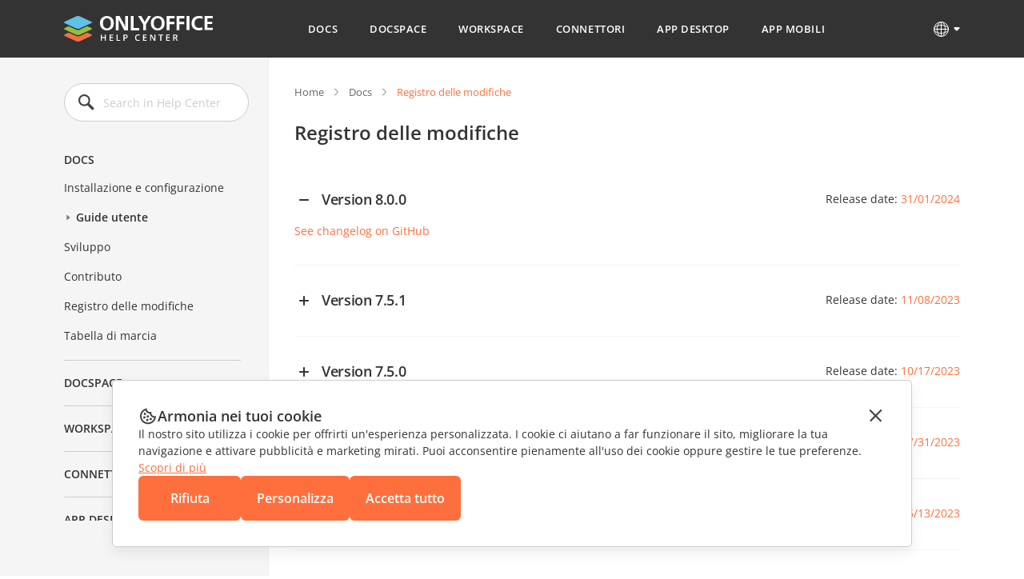

--- FILE ---
content_type: text/html; charset=utf-8
request_url: https://helpcenter.onlyoffice.com/it/docs/installation/docs-community-troubleshooting-windows.aspx
body_size: 31807
content:
<!DOCTYPE html><html lang="it"><head><title>Registro delle modifiche - ONLYOFFICE</title><meta charSet="utf-8"/><meta name="robots" content="max-snippet:-1, max-image-preview:large, max-video-preview:-1"/><meta property="og:type" content="website"/><meta id="ctl00_MetaSiteNameOG" property="og:site_name" content="Registro delle modifiche - ONLYOFFICE"/><meta id="ctl00_MetaTitleOG" property="og:title" content="Registro delle modifiche - ONLYOFFICE"/><meta id="ctl00_MetaDescriptionOG" property="og:description" content="Centro assistenza ONLYOFFICE: trova le risposte alla maggior parte delle tue domande. Leggi le guide utente, suggerimenti e trucchi, guarda i video."/><meta property="og:url" content="https://helpcenter.onlyoffice.com/"/><meta id="ctl00_MetaImageOG" property="og:image" content="https://static.onlyoffice.com/studio/tag/personal.11.5.3/skins/default/images/logo/fb_icon_325x325.jpg"/><meta http-equiv="Content-Type" content="text/html; charset=utf-8"/><meta http-equiv="X-UA-Compatible" content="IE=edge"/><meta name="viewport" content="width=device-width, initial-scale=1, maximum-scale=3, shrink-to-fit=no, viewport-fit=cover"/><meta id="ctl00_MetaKeywords" name="keywords" content="Registro delle modifiche - ONLYOFFICE"/><meta name="description" content="Centro assistenza ONLYOFFICE: trova le risposte alla maggior parte delle tue domande. Leggi le guide utente, suggerimenti e trucchi, guarda i video."/><link rel="icon" href="https://static-helpcenter.onlyoffice.com/images/favicon.ico" sizes="192x192"/><link rel="apple-touch-icon" href="https://static-helpcenter.onlyoffice.com/images/favicon.ico"/><meta name="google" content="nositelinkssearchbox"/><link rel="canonical" href="https://helpcenter.onlyoffice.com/it/docs/installation/docs-community-troubleshooting-windows.aspx"/><link rel="alternate" hrefLang="en-US" href="https://helpcenter.onlyoffice.com/docs/installation/docs-community-troubleshooting-windows.aspx"/><link rel="alternate" hrefLang="de-DE" href="https://helpcenter.onlyoffice.com/de/docs/installation/docs-community-troubleshooting-windows.aspx"/><link rel="alternate" hrefLang="fr-FR" href="https://helpcenter.onlyoffice.com/fr/docs/installation/docs-community-troubleshooting-windows.aspx"/><link rel="alternate" hrefLang="es-ES" href="https://helpcenter.onlyoffice.com/es/docs/installation/docs-community-troubleshooting-windows.aspx"/><link rel="alternate" hrefLang="pt-BR" href="https://helpcenter.onlyoffice.com/pt-BR/docs/installation/docs-community-troubleshooting-windows.aspx"/><link rel="alternate" hrefLang="it-IT" href="https://helpcenter.onlyoffice.com/it/docs/installation/docs-community-troubleshooting-windows.aspx"/><link rel="alternate" hrefLang="zh-ZH" href="https://helpcenter.onlyoffice.com/zh/docs/installation/docs-community-troubleshooting-windows.aspx"/><meta name="next-head-count" content="25"/><script>
              window.dataLayer = window.dataLayer || [];
              function gtag(){dataLayer.push(arguments);}
              gtag('consent', 'default', {
                'necessary': 'granted',
                'analytics_storage': 'denied',
                'ad_storage': 'denied',
                'ad_user_data': 'denied',
                'ad_personalization': 'denied',
                'security_storage': 'granted',
                'functionality_storage': 'denied',
                'personalization_storage': 'denied',
            });
            </script><noscript><iframe src="https://www.googletagmanager.com/ns.html?id=GTM-5NW47TX" height="0" width="0" style="display:none;visibility:hidden"></iframe></noscript><link rel="preload" href="/_next/static/css/72a0cd64e38a4a0b.css" as="style"/><link rel="stylesheet" href="/_next/static/css/72a0cd64e38a4a0b.css" data-n-g=""/><link rel="preload" href="/_next/static/css/a74a79fb467252d0.css" as="style"/><link rel="stylesheet" href="/_next/static/css/a74a79fb467252d0.css" data-n-p=""/><noscript data-n-css=""></noscript><script defer="" nomodule="" src="/_next/static/chunks/polyfills-c67a75d1b6f99dc8.js"></script><script src="/_next/static/chunks/webpack-97a5e64d5f17ccff.js" defer=""></script><script src="/_next/static/chunks/framework-5ac2b14b431a77fa.js" defer=""></script><script src="/_next/static/chunks/main-cdfd977e6c2c6845.js" defer=""></script><script src="/_next/static/chunks/pages/_app-b168b9a35b4aa86b.js" defer=""></script><script src="/_next/static/chunks/b637e9a5-cc536731a4dbb41c.js" defer=""></script><script src="/_next/static/chunks/384-7cb3e916ae813656.js" defer=""></script><script src="/_next/static/chunks/675-5edd20f94b5796f9.js" defer=""></script><script src="/_next/static/chunks/653-6f09a5fb0f61b4c6.js" defer=""></script><script src="/_next/static/chunks/913-bc2a7fcc6f81e464.js" defer=""></script><script src="/_next/static/chunks/893-9ef8c46f42f64dfc.js" defer=""></script><script src="/_next/static/chunks/647-93473b2ac29de773.js" defer=""></script><script src="/_next/static/chunks/997-800a58797bd96f71.js" defer=""></script><script src="/_next/static/chunks/822-0583d413cdf83424.js" defer=""></script><script src="/_next/static/chunks/765-d064f5c89fb9735f.js" defer=""></script><script src="/_next/static/chunks/494-0db623581817d303.js" defer=""></script><script src="/_next/static/chunks/278-375a06fcf927db21.js" defer=""></script><script src="/_next/static/chunks/pages/%5Bpage%5D/%5Blevel2%5D/%5Blevel3%5D-d0627335688e29c5.js" defer=""></script><script src="/_next/static/uVKEUkgjOobqLagAbCVba/_buildManifest.js" defer=""></script><script src="/_next/static/uVKEUkgjOobqLagAbCVba/_ssgManifest.js" defer=""></script><style data-styled="" data-styled-version="5.3.1">.czIDiS{height:100%;}/*!sc*/
data-styled.g5[id="sc-3c03b5dd-0"]{content:"czIDiS,"}/*!sc*/
.eTYPCu{position:-webkit-sticky;position:sticky;top:0;left:0;width:100%;z-index:1000;}/*!sc*/
data-styled.g6[id="sc-f0f15c9e-0"]{content:"eTYPCu,"}/*!sc*/
.iyWHSc{color:#ffffff;background-color:#333333;}/*!sc*/
data-styled.g8[id="sc-d192eedc-0"]{content:"iyWHSc,"}/*!sc*/
.honCAx{display:block;height:auto;width:auto;padding:0;margin:0;color:#333333;font-size:14px;font-weight:400;font-style:normal;line-height:21px;text-align:left;text-transform:none;-webkit-text-decoration:none;text-decoration:none;text-shadow:none;white-space:wrap;text-overflow:ellipsis;overflow:hidden;cursor:default;}/*!sc*/
data-styled.g9[id="sc-1bcdc894-0"]{content:"honCAx,"}/*!sc*/
.jMJejF{font-size:40px;line-height:53px;font-weight:600;}/*!sc*/
data-styled.g10[id="sc-77a993f6-0"]{content:"jMJejF,"}/*!sc*/
.jfTOVi{display:-webkit-box;display:-webkit-flex;display:-ms-flexbox;display:flex;-webkit-align-items:center;-webkit-box-align:center;-ms-flex-align:center;align-items:center;padding:0 40px;min-height:72px;background-color:#333333;}/*!sc*/
.jfTOVi .header-container{display:-webkit-box;display:-webkit-flex;display:-ms-flexbox;display:flex;-webkit-align-items:center;-webkit-box-align:center;-ms-flex-align:center;align-items:center;margin:0 auto;width:100%;max-width:1120px;}/*!sc*/
@media (max-width:1024px){.jfTOVi .header-container{-webkit-box-pack:justify;-webkit-justify-content:space-between;-ms-flex-pack:justify;justify-content:space-between;}}/*!sc*/
@media (max-width:592px){.jfTOVi .header-container{-webkit-box-pack:initial;-webkit-justify-content:initial;-ms-flex-pack:initial;justify-content:initial;}}/*!sc*/
.jfTOVi .header-mobile-toggle-btn{display:none;border:none;padding:0;width:24px;height:24px;background-image:url("https://static-helpcenter.onlyoffice.com/images/icons/mob_menu_white.react.svg");background-color:transparent;cursor:pointer;}/*!sc*/
@media (max-width:592px){.jfTOVi .header-mobile-toggle-btn.is-main{display:none;}}/*!sc*/
@media (max-width:1024px){.jfTOVi .header-mobile-toggle-btn{display:-webkit-inline-box;display:-webkit-inline-flex;display:-ms-inline-flexbox;display:inline-flex;}}/*!sc*/
@media (max-width:592px){.jfTOVi .header-mobile-toggle-btn{margin-right:32px;}}/*!sc*/
.jfTOVi .logo{width:186px;min-width:186px;height:32px;background-image:url("https://static-helpcenter.onlyoffice.com/images/logo/logowhite.react.svg");background-repeat:no-repeat;overflow:hidden;}/*!sc*/
@media (max-width:1190px){.jfTOVi .logo{width:35px;min-width:35px;}}/*!sc*/
@media (max-width:1024px){.jfTOVi .logo{position:absolute;left:50%;width:186px;min-width:186px;-webkit-transform:translateX(-50%);-ms-transform:translateX(-50%);transform:translateX(-50%);}}/*!sc*/
@media (max-width:592px){.jfTOVi .logo{position:initial;left:initial;margin-right:auto;width:31px;min-width:31px;height:28px;background-image:url("https://static-helpcenter.onlyoffice.com/images/logo/logo-mobile.react.svg");-webkit-transform:initial;-ms-transform:initial;transform:initial;}}/*!sc*/
.jfTOVi .header-mobile-menu-btn{display:none;-webkit-align-items:center;-webkit-box-align:center;-ms-flex-align:center;align-items:center;border:none;padding:0;margin-right:24px;font-size:13px;font-weight:600;line-height:18px;-webkit-letter-spacing:0.04em;-moz-letter-spacing:0.04em;-ms-letter-spacing:0.04em;letter-spacing:0.04em;color:#ffffff;background-color:transparent;text-transform:uppercase;word-break:break-word;cursor:pointer;}/*!sc*/
.jfTOVi .header-mobile-menu-btn:after{content:"";display:-webkit-inline-box;display:-webkit-inline-flex;display:-ms-inline-flexbox;display:inline-flex;width:24px;height:24px;background-image:url("https://static-helpcenter.onlyoffice.com/images/icons/arrow-drop-down.react.svg");background-repeat:no-repeat;-webkit-transform:rotate(-90deg);-ms-transform:rotate(-90deg);transform:rotate(-90deg);}/*!sc*/
.jfTOVi .header-mobile-menu-btn.open:after{-webkit-transform:rotate(0);-ms-transform:rotate(0);transform:rotate(0);}/*!sc*/
.jfTOVi .header-mobile-menu-btn.active{color:#ff6f3d;}/*!sc*/
@media (max-width:592px){.jfTOVi .header-mobile-menu-btn{display:-webkit-inline-box;display:-webkit-inline-flex;display:-ms-inline-flexbox;display:inline-flex;}}/*!sc*/
.jfTOVi .nav{box-sizing:border-box;display:-webkit-box;display:-webkit-flex;display:-ms-flexbox;display:flex;-webkit-flex-direction:column;-ms-flex-direction:column;flex-direction:column;padding-left:8px;padding-right:22px;margin:0 auto;z-index:11;}/*!sc*/
.jfTOVi .nav.open{opacity:1;visibility:visible;}/*!sc*/
@media (max-width:1190px){.jfTOVi .nav{padding-left:45px;padding-right:8px;}}/*!sc*/
@media (max-width:1024px){.jfTOVi .nav{position:absolute;top:100%;left:0;padding:16px 0 18px;width:100%;opacity:0;visibility:hidden;background-color:#333333;}}/*!sc*/
.jfTOVi .nav-list{display:-webkit-box;display:-webkit-flex;display:-ms-flexbox;display:flex;-webkit-align-items:center;-webkit-box-align:center;-ms-flex-align:center;align-items:center;list-style-type:none;}/*!sc*/
@media (max-width:1024px){.jfTOVi .nav-list{-webkit-flex-direction:column;-ms-flex-direction:column;flex-direction:column;-webkit-align-items:end;-webkit-box-align:end;-ms-flex-align:end;align-items:end;}}/*!sc*/
.jfTOVi .nav-item:not(:last-child){margin-right:8px;}/*!sc*/
@media (max-width:1024px){.jfTOVi .nav-item:not(:last-child){margin-right:0;margin-bottom:24px;}}/*!sc*/
@media (max-width:1024px){.jfTOVi .nav-item{width:100%;}}/*!sc*/
.jfTOVi .nav-link{display:-webkit-box;display:-webkit-flex;display:-ms-flexbox;display:flex;border-bottom:1px solid transparent;padding:27px 16px 26px;font-size:13px;font-weight:600;line-height:18px;-webkit-letter-spacing:0.04em;-moz-letter-spacing:0.04em;-ms-letter-spacing:0.04em;letter-spacing:0.04em;color:#ffffff;text-transform:uppercase;-webkit-transition:border-color 0.3s,color 0.3s;transition:border-color 0.3s,color 0.3s;}/*!sc*/
@media (max-width:1190px){.jfTOVi .nav-link{font-size:13px;}}/*!sc*/
@media (max-width:1024px){.jfTOVi .nav-link:after{content:"";display:-webkit-inline-box;display:-webkit-inline-flex;display:-ms-inline-flexbox;display:inline-flex;margin-left:8px;width:11px;height:11px;background-image:url("https://static-helpcenter.onlyoffice.com/images/icons/chevron-right.react.svg");background-repeat:no-repeat;}}/*!sc*/
@media (max-width:592px){.jfTOVi .nav-link:after{content:none;}}/*!sc*/
.jfTOVi .nav-link.active{color:#ff6f3d;border-color:#ff6f3d;}/*!sc*/
@media (max-width:1024px){.jfTOVi .nav-link.active{border-color:#ff6f3d;}}/*!sc*/
.jfTOVi .nav-link:hover{border-color:#ff6f3d;color:#ff6f3d;}/*!sc*/
@media (max-width:1024px){.jfTOVi .nav-link{-webkit-box-pack:end;-webkit-justify-content:end;-ms-flex-pack:end;justify-content:end;border-bottom:initial;padding:0 85px 0 16px;color:#ffffff;}}/*!sc*/
@media (max-width:768px){.jfTOVi{padding:0 40px;}}/*!sc*/
@media (max-width:592px){.jfTOVi{padding:0 16px;min-height:56px;}}/*!sc*/
data-styled.g28[id="sc-51d616c7-0"]{content:"jfTOVi,"}/*!sc*/
.kRicvP{position:relative;}/*!sc*/
.kRicvP .language-button{position:relative;display:-webkit-box;display:-webkit-flex;display:-ms-flexbox;display:flex;-webkit-align-items:center;-webkit-box-align:center;-ms-flex-align:center;align-items:center;border:none;padding:0;background-color:transparent;cursor:pointer;}/*!sc*/
.kRicvP .language-button:hover .language-link{background-position-y:-40px;}/*!sc*/
.kRicvP .language-button:after{content:"";display:-webkit-inline-box;display:-webkit-inline-flex;display:-ms-inline-flexbox;display:inline-flex;margin-left:4px;width:8px;height:6px;background-image:url("https://static-helpcenter.onlyoffice.com/images/icons/arrow-drop-down.react.svg");background-repeat:no-repeat;background-position-x:-8px;background-position-y:-8px;-webkit-transition:0.3s;transition:0.3s;}/*!sc*/
.kRicvP .language-list{position:absolute;top:40px;right:0;display:-webkit-box;display:-webkit-flex;display:-ms-flexbox;display:flex;-webkit-flex-direction:column;-ms-flex-direction:column;flex-direction:column;padding:24px;background-color:#ffffff;box-shadow:rgba(0,0,0,0.2) 0px 1px 1px;z-index:100;list-style-type:none;}/*!sc*/
.kRicvP .language-item:not(:last-child){margin-bottom:16px;}/*!sc*/
.kRicvP .language-item .language-item-link{display:-webkit-box;display:-webkit-flex;display:-ms-flexbox;display:flex;gap:8px;}/*!sc*/
.kRicvP .language-item .language-item-link > b{color:#444444;text-transform:uppercase;width:41px;}/*!sc*/
.kRicvP .language-item .language-item-link.active{color:#ff6f3d;}/*!sc*/
.kRicvP .language-item .language-item-link.active > b{color:#ff6f3d;}/*!sc*/
.kRicvP .language-link{display:-webkit-box;display:-webkit-flex;display:-ms-flexbox;display:flex;width:24px;height:24px;background-image:url("https://static-helpcenter.onlyoffice.com/images/icons/globe.react.svg");background-repeat:no-repeat;background-position-y:0px;}/*!sc*/
data-styled.g29[id="sc-3ee0473e-0"]{content:"kRicvP,"}/*!sc*/
.dDcRbw{color:inherit;-webkit-text-decoration:none;text-decoration:none;}/*!sc*/
data-styled.g30[id="sc-725402bf-0"]{content:"dDcRbw,"}/*!sc*/
.iMsVIR .section-page{max-width:1120px;padding:0 40px;margin:0 auto;}/*!sc*/
@media (max-width:592px){.iMsVIR .section-page{padding:0 16px;}}/*!sc*/
data-styled.g31[id="sc-2b45bbfa-0"]{content:"iMsVIR,"}/*!sc*/
.jupqSL .subcategory-description{margin-bottom:24px;}/*!sc*/
.jupqSL .subcategory-articles{display:-webkit-box;display:-webkit-flex;display:-ms-flexbox;display:flex;-webkit-flex-wrap:wrap;-ms-flex-wrap:wrap;flex-wrap:wrap;gap:16px 32px;list-style-type:none;}/*!sc*/
.jupqSL .subcategory-articles:not(:last-child){margin-bottom:24px;}/*!sc*/
.jupqSL .subcategory-articles a{display:-webkit-box;display:-webkit-flex;display:-ms-flexbox;display:flex;-webkit-align-items:center;-webkit-box-align:center;-ms-flex-align:center;align-items:center;color:#ff6f3d;-webkit-text-decoration:underline;text-decoration:underline;}/*!sc*/
.jupqSL .subcategory-articles a img{margin-right:8px;width:16px;height:16px;object-fit:contain;}/*!sc*/
.jupqSL .subcategory-articles a:hover{-webkit-text-decoration:none;text-decoration:none;}/*!sc*/
.jupqSL .subcategory-block:not(:last-child),.jupqSL .subcategory-item:not(:last-child){margin-bottom:24px;}/*!sc*/
.jupqSL .subcategory-block-title{display:-webkit-box;display:-webkit-flex;display:-ms-flexbox;display:flex;gap:8px;}/*!sc*/
.jupqSL .subcategory-block-title:not(:last-child){margin-bottom:16px;}/*!sc*/
.jupqSL .subcategory-block-list{list-style-type:none;}/*!sc*/
.jupqSL .subcategory-block-list li:not(:last-child){margin-bottom:16px;}/*!sc*/
.jupqSL .subcategory-block-list a{display:block;color:#444444;}/*!sc*/
.jupqSL .subcategory-block-list a:hover{-webkit-text-decoration:underline;text-decoration:underline;}/*!sc*/
.jupqSL .video-block{margin-top:40px;}/*!sc*/
data-styled.g32[id="sc-3fbca3e4-0"]{content:"jupqSL,"}/*!sc*/
.gyWdWE{box-sizing:border-box;position:relative;border-right:1px solid #efefef;padding:32px 24px 32px 0;width:256px;min-width:256px;background-color:#F5F5F5;}/*!sc*/
.gyWdWE:before{content:"";position:absolute;left:0;top:0;z-index:-1;width:100vw;height:100%;background-color:#F5F5F5;-webkit-transform:translateX(-100%);-ms-transform:translateX(-100%);transform:translateX(-100%);}/*!sc*/
.gyWdWE .left-menu-wrapper{position:-webkit-sticky;position:sticky;top:104px;}/*!sc*/
@media (max-width:1024px){.gyWdWE .left-menu-wrapper{position:initial;top:initial;}}/*!sc*/
.gyWdWE .left-menu-search{margin-bottom:32px;}/*!sc*/
@media (max-width:1024px){.gyWdWE .left-menu-search{margin-bottom:24px;}}/*!sc*/
.gyWdWE .left-menu-title{margin-bottom:8px;padding:8px 0;font-size:14px;font-weight:600;line-height:19px;color:#333333;text-transform:uppercase;}/*!sc*/
@media (max-width:1024px){.gyWdWE .left-menu-title{padding:10px 0;}}/*!sc*/
.gyWdWE .left-menu-treeview{margin-bottom:32px;}/*!sc*/
.gyWdWE .left-menu-items{margin-bottom:32px;list-style-type:none;}/*!sc*/
.gyWdWE .left-menu-items > li:last-child{margin-bottom:32px;}/*!sc*/
@media (max-width:1024px){.gyWdWE .left-menu-items > li:last-child{margin-bottom:24px;}}/*!sc*/
.gyWdWE .left-menu-items.left-menu-articles{position:relative;}/*!sc*/
.gyWdWE .left-menu-items.left-menu-articles:before{content:"";position:absolute;top:0;left:0;border-radius:2px;width:4px;height:100%;background-color:#E2E2E2;}/*!sc*/
.gyWdWE .left-menu-items.left-menu-articles li.active{position:relative;}/*!sc*/
.gyWdWE .left-menu-items.left-menu-articles li.active a{font-weight:600;color:#ff6f3d;}/*!sc*/
.gyWdWE .left-menu-items.left-menu-articles li.active:before{content:"";position:absolute;top:0;left:0;border-radius:2px;width:4px;height:100%;background-color:#ff6f3d;}/*!sc*/
.gyWdWE .left-menu-items.left-menu-articles li:first-child{margin-top:8px;}/*!sc*/
.gyWdWE .left-menu-items.left-menu-articles a{display:block;padding:6px 0 6px 32px;font-size:14px;line-height:21px;-webkit-transition:color 0.3s;transition:color 0.3s;}/*!sc*/
.gyWdWE .left-menu-items.left-menu-articles a:hover{color:#ff6f3d;}/*!sc*/
.gyWdWE .left-menu-info{list-style-type:none;}/*!sc*/
.gyWdWE .left-menu-info li:not(:last-child){margin-bottom:24px;}/*!sc*/
.gyWdWE .left-menu-info a{display:-webkit-box;display:-webkit-flex;display:-ms-flexbox;display:flex;-webkit-align-items:center;-webkit-box-align:center;-ms-flex-align:center;align-items:center;-webkit-transition:color 0.3s;transition:color 0.3s;}/*!sc*/
.gyWdWE .left-menu-info a:before{margin-right:8px;width:24px;height:24px;}/*!sc*/
.gyWdWE .left-menu-info a.glossary::before{content:url("https://static-helpcenter.onlyoffice.com/images/icons/glossary-icon.react.svg");}/*!sc*/
.gyWdWE .left-menu-info a.video::before{content:url("https://static-helpcenter.onlyoffice.com/images/icons/video-icon.react.svg");}/*!sc*/
.gyWdWE .left-menu-info a.faq::before{content:url("https://static-helpcenter.onlyoffice.com/images/icons/faq-icon.react.svg");}/*!sc*/
.gyWdWE .left-menu-info a.active{color:#ff6f3d;}/*!sc*/
.gyWdWE .left-menu-info a:hover{color:#ff6f3d;}/*!sc*/
@media (max-width:1024px){.gyWdWE .left-menu-info a{padding:4px 0;}}/*!sc*/
@media (max-width:1024px){.gyWdWE{position:fixed;top:0;left:0;border-right:none;padding:24px 24px 24px 16px;width:272px;min-width:272px;height:100%;z-index:1000;-webkit-transform:translateX(-100%);-ms-transform:translateX(-100%);transform:translateX(-100%);visibility:hidden;}.gyWdWE.active{-webkit-transform:translateX(0);-ms-transform:translateX(0);transform:translateX(0);visibility:visible;}}/*!sc*/
.gyWdWE .ScrollbarsCustom{height:calc(100vh - 253px) !important;}/*!sc*/
.gyWdWE .ScrollbarsCustom.scroll-visible .ScrollbarsCustom-Track.ScrollbarsCustom-TrackY{opacity:1;visibility:visible;}/*!sc*/
@media (max-width:1024px){.gyWdWE .ScrollbarsCustom{height:calc(100vh - 120px) !important;}}/*!sc*/
.gyWdWE .ScrollbarsCustom-Wrapper{inset:0 !important;}/*!sc*/
.gyWdWE .ScrollbarsCustom-Track.ScrollbarsCustom-TrackY{border-radius:2px !important;top:0 !important;right:-12px !important;width:4px !important;height:100% !important;background-color:#E2E2E2 !important;opacity:0;visibility:hidden;-webkit-transition:opacity 0.3s,visibility 0.3s;transition:opacity 0.3s,visibility 0.3s;}/*!sc*/
@media (max-width:1024px){.gyWdWE .ScrollbarsCustom-Track.ScrollbarsCustom-TrackY{right:-20px !important;}}/*!sc*/
.gyWdWE .ScrollbarsCustom-Thumb.ScrollbarsCustom-ThumbY{border-radius:2px !important;width:4px !important;background-color:#aaaaaa !important;}/*!sc*/
data-styled.g34[id="sc-c74c9a43-0"]{content:"gyWdWE,"}/*!sc*/
.iLNlWs{position:fixed;top:0;left:0;width:100%;height:100%;background-color:rgba(51,51,51,0.24);z-index:10;opacity:0;visibility:hidden;}/*!sc*/
data-styled.g35[id="sc-c74c9a43-1"]{content:"iLNlWs,"}/*!sc*/
.ksfJaI{position:relative;margin:0 auto;max-width:624px;}/*!sc*/
.ksfJaI .search-input{box-sizing:border-box;border:1px solid #CCCCCC;border-radius:24px;padding:14px 16px 14px 48px;font-size:14px;line-height:20px;width:100%;height:48px;outline:none;}/*!sc*/
.ksfJaI .search-input::-webkit-input-placeholder{color:#CCCCCC;}/*!sc*/
.ksfJaI .search-input::-moz-placeholder{color:#CCCCCC;}/*!sc*/
.ksfJaI .search-input:-ms-input-placeholder{color:#CCCCCC;}/*!sc*/
.ksfJaI .search-input::placeholder{color:#CCCCCC;}/*!sc*/
@media (max-width:1024px){.ksfJaI .search-input{padding:14px 16px 14px 48px;line-height:20px;height:48px;background-color:#F9F9F9;}}/*!sc*/
@media (max-width:592px){}/*!sc*/
.ksfJaI .search-icon{position:absolute;top:50%;left:16px;border:none;padding:0;width:24px;height:24px;background-repeat:no-repeat;background-size:contain;background-color:transparent;-webkit-transform:translateY(-50%);-ms-transform:translateY(-50%);transform:translateY(-50%);outline:none;}/*!sc*/
.ksfJaI .search-icon.cross{background-image:url("https://static-helpcenter.onlyoffice.com/images/icons/close-icon.react.svg");cursor:pointer;}/*!sc*/
.ksfJaI .search-icon.search{background-image:url("https://static-helpcenter.onlyoffice.com/images/icons/search.react.svg");}/*!sc*/
@media (max-width:1024px){.ksfJaI .search-icon{width:24px;height:24px;}}/*!sc*/
@media (max-width:592px){}/*!sc*/
data-styled.g36[id="sc-1f1a1edc-0"]{content:"ksfJaI,"}/*!sc*/
.fwLDhu{box-sizing:border-box;}/*!sc*/
.fwLDhu ul{list-style-type:none;}/*!sc*/
.fwLDhu .external-link{-webkit-text-decoration:none;text-decoration:none;}/*!sc*/
.fwLDhu .left-menu-category-item{padding:12px 0;}/*!sc*/
.fwLDhu .left-menu-category-item:first-child{padding-top:0;}/*!sc*/
.fwLDhu .left-menu-category-item:last-child{padding-bottom:0;}/*!sc*/
.fwLDhu .left-menu-category-item:not(:last-child){border-bottom:1px solid #CCCCCC;}/*!sc*/
.fwLDhu .left-menu-category-item > ul > li > .left-menu-level-item .left-menu-level-link{font-weight:600;}/*!sc*/
.fwLDhu .left-menu-category-item > ul > li > ul > li .left-menu-level-item{padding-left:14px;}/*!sc*/
.fwLDhu .left-menu-category-item > ul > li > ul > li .left-menu-level-item .left-menu-level-link{padding-left:0;}/*!sc*/
.fwLDhu .left-menu-category-item > ul > li > ul > li .left-menu-level-link{padding-left:14px;}/*!sc*/
.fwLDhu .left-menu-category-item > ul > li > ul > li > ul > li .left-menu-level-item{padding-left:28px;}/*!sc*/
.fwLDhu .left-menu-category-item > ul > li > ul > li > ul > li .left-menu-level-item .left-menu-level-link{padding-left:0;}/*!sc*/
.fwLDhu .left-menu-category-item > ul > li > ul > li > ul > li .left-menu-level-link{padding-left:29px;}/*!sc*/
.fwLDhu .left-menu-category-item > ul > li > ul > li > ul > li > ul > li .left-menu-level-item{padding-left:42px;}/*!sc*/
.fwLDhu .left-menu-category-item > ul > li > ul > li > ul > li > ul > li .left-menu-level-item .left-menu-level-link{padding-left:0;}/*!sc*/
.fwLDhu .left-menu-category-item > ul > li > ul > li > ul > li > ul > li .left-menu-level-link{padding-left:43px;}/*!sc*/
.fwLDhu .left-menu-category-item > ul > li > ul > li > ul > li > ul > li > ul > li .left-menu-level-link{padding-left:57px;}/*!sc*/
.fwLDhu .left-menu-category-btn{border:none;padding:8px 0;font-size:14px;font-weight:600;line-height:16px;width:100%;color:#333333;background-color:transparent;text-align:initial;text-transform:uppercase;-webkit-transition:color 0.3s;transition:color 0.3s;cursor:pointer;}/*!sc*/
.fwLDhu .left-menu-category-btn.active{color:#ff6f3d;}/*!sc*/
.fwLDhu .left-menu-arrow-btn{border:none;padding:0;margin-top:13px;margin-right:4px;width:11px;min-width:11px;height:11px;background-image:url("https://static-helpcenter.onlyoffice.com/images/icons/arrow-gray-down.react.svg");background-repeat:no-repeat;background-size:contain;background-color:transparent;-webkit-transform:rotate(-90deg);-ms-transform:rotate(-90deg);transform:rotate(-90deg);cursor:pointer;}/*!sc*/
.fwLDhu .left-menu-arrow-btn.active{-webkit-transform:rotate(0);-ms-transform:rotate(0);transform:rotate(0);}/*!sc*/
.fwLDhu .left-menu-level-item{display:-webkit-box;display:-webkit-flex;display:-ms-flexbox;display:flex;}/*!sc*/
.fwLDhu .left-menu-level-link{box-sizing:border-box;display:block;padding:8px 0;font-size:14px;line-height:21px;width:100%;color:#333333;}/*!sc*/
.fwLDhu .left-menu-level-link:hover{-webkit-text-decoration:underline;text-decoration:underline;}/*!sc*/
.fwLDhu .left-menu-level-link.active{color:#ff6f3d;}/*!sc*/
.fwLDhu .left-menu-level-btn{position:relative;display:block;border:none;padding:8px 0 8px 15px;font-size:14px;font-weight:600;line-height:21px;color:#333333;width:100%;text-align:initial;background-color:transparent;cursor:pointer;}/*!sc*/
.fwLDhu .left-menu-level-btn:before{content:"";position:absolute;top:13px;left:0;display:-webkit-inline-box;display:-webkit-inline-flex;display:-ms-inline-flexbox;display:inline-flex;width:11px;min-width:11px;height:11px;background-image:url("https://static-helpcenter.onlyoffice.com/images/icons/arrow-gray-down.react.svg");background-repeat:no-repeat;background-size:contain;background-color:transparent;-webkit-transform:rotate(-90deg);-ms-transform:rotate(-90deg);transform:rotate(-90deg);cursor:pointer;}/*!sc*/
.fwLDhu .left-menu-level-btn.active:before{-webkit-transform:rotate(0);-ms-transform:rotate(0);transform:rotate(0);}/*!sc*/
.fwLDhu .left-menu-level-btn:hover{-webkit-text-decoration:underline;text-decoration:underline;}/*!sc*/
data-styled.g37[id="sc-62563451-0"]{content:"fwLDhu,"}/*!sc*/
.jphrnQ{box-sizing:border-box;display:-webkit-box;display:-webkit-flex;display:-ms-flexbox;display:flex;-webkit-box-pack:center;-webkit-justify-content:center;-ms-flex-pack:center;justify-content:center;width:100%;}/*!sc*/
.jphrnQ .wrapper{box-sizing:border-box;padding:32px 0 112px 32px;width:100%;max-width:864px;color:#333333;}/*!sc*/
@media (max-width:1024px){.jphrnQ .wrapper{padding:32px 0 64px;}}/*!sc*/
.jphrnQ .wrapper-title{margin-bottom:24px;font-size:24px;line-height:32px;}/*!sc*/
.jphrnQ .wrapper-title.subcategory-heading{display:-webkit-box;display:-webkit-flex;display:-ms-flexbox;display:flex;-webkit-align-items:center;-webkit-box-align:center;-ms-flex-align:center;align-items:center;gap:16px;}/*!sc*/
@media (max-width:592px){.jphrnQ .wrapper-title{font-size:20px;line-height:27px;}}/*!sc*/
.jphrnQ .tags{display:-webkit-box;display:-webkit-flex;display:-ms-flexbox;display:flex;-webkit-flex-wrap:wrap;-ms-flex-wrap:wrap;flex-wrap:wrap;gap:8px;margin-bottom:24px;list-style-type:none;}/*!sc*/
.jphrnQ .reqs{display:-webkit-box;display:-webkit-flex;display:-ms-flexbox;display:flex;gap:8px;-webkit-text-decoration:underline;text-decoration:underline;}/*!sc*/
.jphrnQ .top-links{gap:32px;padding:0 0 32px;}/*!sc*/
.jphrnQ .changelog-page.docs-log .changelog-switcher .changelog-subheader{font-size:14px;font-weight:400;padding:16px 0 0;}/*!sc*/
.jphrnQ .changelog-page a{color:#ff6f3d;}/*!sc*/
.jphrnQ .changelog-page a:hover,.jphrnQ .changelog-page a:visited{color:#ff6f3d;}/*!sc*/
.jphrnQ .changelog-page .changelog-main-header{position:relative;cursor:pointer;display:-webkit-box;display:-webkit-flex;display:-ms-flexbox;display:flex;font-size:18px;font-weight:600;line-height:23.94px;-webkit-letter-spacing:-0.02em;-moz-letter-spacing:-0.02em;-ms-letter-spacing:-0.02em;letter-spacing:-0.02em;margin:0;text-align:left;}/*!sc*/
.jphrnQ .changelog-page .changelog-main-header:before{content:url("https://static-helpcenter.onlyoffice.com/images/icons/plus.react.svg");display:inline-block;margin-right:10px;width:24px;height:24px;}/*!sc*/
.jphrnQ .changelog-page .changelog-main-header.active:before{content:url("https://static-helpcenter.onlyoffice.com/images/icons/minus.react.svg");}/*!sc*/
.jphrnQ .changelog-page .changelog-release-date{float:right;margin:-24px 0px 0;}/*!sc*/
.jphrnQ .changelog-page .changelog-release-date .crd-date{color:#ff6f3d;}/*!sc*/
.jphrnQ .changelog-page .changelog-switcher{max-height:0;overflow:hidden;-webkit-transition:max-height 0.3s;transition:max-height 0.3s;}/*!sc*/
.jphrnQ .changelog-page .changelog-switcher .changelog-subheader{font-size:18px;font-weight:600;padding:24px 0 16px;margin:0;}/*!sc*/
.jphrnQ .changelog-page .changelog-switcher .changelog-subheader a{color:#ff6f3d;}/*!sc*/
.jphrnQ .changelog-page .changelog-switcher .bigVideoCont{position:relative;border:none;display:block;margin-top:24px;padding-bottom:44.445%;width:80%;}/*!sc*/
.jphrnQ .changelog-page .changelog-switcher .bigVideoCont iframe{position:absolute;top:0;left:0;width:100%;height:100%;object-fit:cover;}/*!sc*/
@media (max-width:592px){.jphrnQ .changelog-page .changelog-switcher .bigVideoCont{padding-bottom:56.25%;width:100%;}}/*!sc*/
.jphrnQ .changelog-page .changelog-switcher > ul{padding:0 0 24px 16px;}/*!sc*/
.jphrnQ .changelog-page .changelog-switcher > ul:last-child{padding:0 0 0px 16px;}/*!sc*/
.jphrnQ .changelog-page .changelog-switcher .changelog-subsubheader{margin:0;font-size:16px;font-weight:600;padding:0 0 8px;}/*!sc*/
.jphrnQ .changelog-page .changelog-version-block{border-bottom:1px solid #F5F5F5;padding:32px 0;}/*!sc*/
.jphrnQ .question_answer p span{color:#ff642e;display:inline-block;font-size:14px;font-weight:600;margin:0 8px 0 0;}/*!sc*/
.jphrnQ .question_answer p span.answer{color:#5b9c18;}/*!sc*/
.jphrnQ .question_answer a{color:#ff6f3d;}/*!sc*/
.jphrnQ .category-articles-item{display:-webkit-box;display:-webkit-flex;display:-ms-flexbox;display:flex;gap:8px;}/*!sc*/
.jphrnQ .category-articles-item a{color:#ff6f3d;-webkit-transition:color 0.3s;transition:color 0.3s;-webkit-text-decoration:underline;text-decoration:underline;}/*!sc*/
.jphrnQ .category-articles-item a:hover{-webkit-text-decoration:none;text-decoration:none;}/*!sc*/
data-styled.g38[id="sc-39ca0b35-0"]{content:"jphrnQ,"}/*!sc*/
.hDLYdN{font-size:13px;margin:0 0 24px;list-style-type:none;}/*!sc*/
.hDLYdN li{display:inline;line-height:18px;}/*!sc*/
.hDLYdN li:not(:last-child){margin-right:31px;}/*!sc*/
.hDLYdN .breadcrumb-link{display:inline-block;position:relative;color:#666666;-webkit-text-decoration:none;text-decoration:none;line-height:18px;}/*!sc*/
.hDLYdN .breadcrumb-link:after{content:"";position:absolute;right:-21px;top:50%;width:11px;height:12px;background-image:url("https://static-helpcenter.onlyoffice.com/images/icons/crumb.react.svg");background-repeat:no-repeat;background-size:contain;-webkit-transform:translateY(-50%);-ms-transform:translateY(-50%);transform:translateY(-50%);pointer-events:none;}/*!sc*/
.hDLYdN .breadcrumb-link.last{display:inline;color:#ff6f3d;line-height:133%;}/*!sc*/
.hDLYdN .breadcrumb-link.last:after{display:none;}/*!sc*/
.hDLYdN .breadcrumb-link:not(.last){cursor:pointer;}/*!sc*/
.hDLYdN .breadcrumb-link:not(.last):hover{-webkit-text-decoration:underline;text-decoration:underline;}/*!sc*/
data-styled.g40[id="sc-e079c3c9-0"]{content:"hDLYdN,"}/*!sc*/
.dWqLbh{box-sizing:border-box;position:fixed;top:0;left:0;padding:16px;width:100%;height:100%;background-color:rgba(0,0,0,0.4);z-index:1000;overflow-y:auto;opacity:0;visibility:hidden;-webkit-transition:opacity 0.3s,visibility 0.3s;transition:opacity 0.3s,visibility 0.3s;}/*!sc*/
.dWqLbh.show{opacity:1;visibility:initial;}/*!sc*/
.dWqLbh .article-popup-container{display:-webkit-box;display:-webkit-flex;display:-ms-flexbox;display:flex;-webkit-flex-direction:column;-ms-flex-direction:column;flex-direction:column;-webkit-box-pack:center;-webkit-justify-content:center;-ms-flex-pack:center;justify-content:center;-webkit-align-items:center;-webkit-box-align:center;-ms-flex-align:center;align-items:center;-webkit-flex:1 1 auto;-ms-flex:1 1 auto;flex:1 1 auto;min-height:100%;}/*!sc*/
.dWqLbh .article-popup-wrapper{box-sizing:border-box;position:relative;padding:32px;width:624px;height:100%;background-color:#ffffff;box-shadow:rgba(0,0,0,0.1) 0px 7px 25px;}/*!sc*/
@media (max-width:768px){.dWqLbh .article-popup-wrapper{width:95vw;}}/*!sc*/
@media (max-width:592px){.dWqLbh .article-popup-wrapper{padding:24px 16px;width:calc(100vw - 32px);}.dWqLbh .article-popup-wrapper .article-popup-header{-webkit-flex-direction:column;-ms-flex-direction:column;flex-direction:column;-webkit-align-items:start;-webkit-box-align:start;-ms-flex-align:start;align-items:start;}}/*!sc*/
.dWqLbh .article-popup-btn{position:relative;display:block;border:none;margin-left:auto;padding:0;width:16px;height:16px;background-color:transparent;cursor:pointer;}/*!sc*/
.dWqLbh .article-popup-btn:before,.dWqLbh .article-popup-btn:after{content:"";position:absolute;top:50%;left:50%;border-radius:1px;width:16px;height:2px;background-color:#333333;-webkit-transform:rotate(45deg);-ms-transform:rotate(45deg);transform:rotate(45deg);}/*!sc*/
.dWqLbh .article-popup-btn::before{-webkit-transform:translate(-50%,-50%) rotate(45deg);-ms-transform:translate(-50%,-50%) rotate(45deg);transform:translate(-50%,-50%) rotate(45deg);}/*!sc*/
.dWqLbh .article-popup-btn::after{-webkit-transform:translate(-50%,-50%) rotate(-45deg);-ms-transform:translate(-50%,-50%) rotate(-45deg);transform:translate(-50%,-50%) rotate(-45deg);}/*!sc*/
.dWqLbh .article-popup-header{display:-webkit-box;display:-webkit-flex;display:-ms-flexbox;display:flex;-webkit-align-items:center;-webkit-box-align:center;-ms-flex-align:center;align-items:center;-webkit-box-pack:justify;-webkit-justify-content:space-between;-ms-flex-pack:justify;justify-content:space-between;padding:16px 0;}/*!sc*/
.dWqLbh .article-popup-title{font-size:16px;color:#333333;}/*!sc*/
.dWqLbh .article-popup-link{font-size:14px;color:#ff6f3d;-webkit-text-decoration:underline;text-decoration:underline;}/*!sc*/
.dWqLbh .article-popup-link:visited{color:#ff6f3d;}/*!sc*/
.dWqLbh .article-popup-list{list-style-type:none;padding:0;margin:0;}/*!sc*/
.dWqLbh .article-popup-list li:not(:last-child){margin-bottom:8px;}/*!sc*/
.dWqLbh .article-popup-list:not(:last-child){margin-bottom:24px;}/*!sc*/
.dWqLbh .article-popup-list-link{display:-webkit-box;display:-webkit-flex;display:-ms-flexbox;display:flex;-webkit-box-align:baseline;-webkit-align-items:baseline;-webkit-box-align:baseline;-ms-flex-align:baseline;align-items:baseline;-webkit-flex-wrap:wrap;-ms-flex-wrap:wrap;flex-wrap:wrap;padding:0px 0px 8px;-webkit-text-decoration:none;text-decoration:none;gap:8px;}/*!sc*/
.dWqLbh .article-popup-list-title{color:#ff6f3d;-webkit-text-decoration:underline;text-decoration:underline;}/*!sc*/
.dWqLbh .mark{border-radius:2px;padding:4px 8px;color:#ffffff;font-size:12px;font-weight:600;line-height:1.33em;-webkit-letter-spacing:0.48px;-moz-letter-spacing:0.48px;-ms-letter-spacing:0.48px;letter-spacing:0.48px;text-align:center;-webkit-text-decoration:none;text-decoration:none;text-transform:uppercase;}/*!sc*/
.dWqLbh .article-popup-more-btn{position:relative;display:block;margin:0 auto;-webkit-transition:border-color 0.3s,color 0.3s;transition:border-color 0.3s,color 0.3s;}/*!sc*/
.dWqLbh .article-popup-more-btn:after{content:"";position:absolute;left:50%;top:50%;width:18px;height:18px;margin:0 auto;border:2px solid #444444;border-radius:75%;border-right-color:transparent;-webkit-transform:translate(-50%,-50%);-ms-transform:translate(-50%,-50%);transform:translate(-50%,-50%);-webkit-animation:koGMFU 1025ms infinite linear;animation:koGMFU 1025ms infinite linear;-webkit-transition:border 0.3s;transition:border 0.3s;opacity:0;}/*!sc*/
.dWqLbh .article-popup-more-btn.loading{color:transparent;}/*!sc*/
.dWqLbh .article-popup-more-btn.loading:after{opacity:1;}/*!sc*/
.dWqLbh .article-popup-more-btn.loading:hover{border-color:#444444;}/*!sc*/
data-styled.g42[id="sc-f81085be-0"]{content:"dWqLbh,"}/*!sc*/
.jkgCDw{box-sizing:border-box;position:-webkit-sticky;position:sticky;top:calc(100% - 80px);right:0;margin-bottom:112px;margin-right:-32px;width:32px;height:32px;z-index:999;opacity:0;visibility:hidden;}/*!sc*/
.jkgCDw button{display:-webkit-inline-box;display:-webkit-inline-flex;display:-ms-inline-flexbox;display:inline-flex;border:1px solid #aaaaaa;border-radius:3px;padding:0;margin-left:40px;width:32px;height:32px;background-image:url("https://static-helpcenter.onlyoffice.com/images/icons/arrow-gray.react.svg");background-position:center center;background-repeat:no-repeat;background-color:#F9F9F9;-webkit-transform:rotate(270deg);-ms-transform:rotate(270deg);transform:rotate(270deg);cursor:pointer;}/*!sc*/
@media (max-width:1288px){.jkgCDw button{margin-left:4px;}}/*!sc*/
@media (max-width:1024px){.jkgCDw button{border-radius:2px;width:24px;height:24px;}}/*!sc*/
@media (max-width:592px){.jkgCDw button{border:none;border-radius:4px;margin-left:0;width:40px;height:40px;background-color:rgba(128,128,128,0.32);background-image:url("https://static-helpcenter.onlyoffice.com/images/icons/arrow-white.react.svg");-webkit-transform:rotate(0);-ms-transform:rotate(0);transform:rotate(0);}}/*!sc*/
@media (max-width:1024px){.jkgCDw{margin-right:-24px;width:24px;height:24px;}}/*!sc*/
@media (max-width:592px){.jkgCDw{position:fixed;top:initial;right:24px;bottom:24px;margin:0;}}/*!sc*/
data-styled.g43[id="sc-f39d1c28-0"]{content:"jkgCDw,"}/*!sc*/
.igvYRu{position:fixed;top:0;left:0;display:-webkit-box;display:-webkit-flex;display:-ms-flexbox;display:flex;-webkit-align-items:center;-webkit-box-align:center;-ms-flex-align:center;align-items:center;-webkit-box-pack:center;-webkit-justify-content:center;-ms-flex-pack:center;justify-content:center;width:100%;height:100%;background-color:rgba(0,0,0,0.4);opacity:0;visibility:hidden;-webkit-transition:opacity 0.3s,visibility 0.3s;transition:opacity 0.3s,visibility 0.3s;z-index:1001;}/*!sc*/
.igvYRu .popup-content{position:relative;}/*!sc*/
.igvYRu .popup-content > img{max-width:90vw;max-height:90vh;background-color:#ffffff;box-shadow:0 7px 25px rgb(0,0,0,0.1);object-fit:contain;}/*!sc*/
@media (max-width:1024px){.igvYRu{display:none;}}/*!sc*/
data-styled.g44[id="sc-7295d8bd-0"]{content:"igvYRu,"}/*!sc*/
.fFugWX{cursor:pointer;position:absolute;display:block;width:16px;height:16px;margin:0px 0 0;background-color:#ffffff;border-radius:50%;color:transparent;right:-20px;top:-20px;}/*!sc*/
.fFugWX:before,.fFugWX:after{content:"";background-color:#333333;position:absolute;-webkit-transform:rotate(45deg);-ms-transform:rotate(45deg);transform:rotate(45deg);border-radius:1px;top:50%;left:50%;width:8px;height:1px;border-radius:50%;}/*!sc*/
.fFugWX::before{-webkit-transform:translate(-50%,-50%) rotate(45deg);-ms-transform:translate(-50%,-50%) rotate(45deg);transform:translate(-50%,-50%) rotate(45deg);}/*!sc*/
.fFugWX::after{-webkit-transform:translate(-50%,-50%) rotate(-45deg);-ms-transform:translate(-50%,-50%) rotate(-45deg);transform:translate(-50%,-50%) rotate(-45deg);}/*!sc*/
data-styled.g45[id="sc-7295d8bd-1"]{content:"fFugWX,"}/*!sc*/
.bOotTZ .raw-html-embed{z-index:1;position:relative;font-size:14px;line-height:21px;word-break:break-word;}/*!sc*/
.bOotTZ .raw-html-embed div[id]{-webkit-scroll-margin-top:24px;-moz-scroll-margin-top:24px;-ms-scroll-margin-top:24px;scroll-margin-top:24px;}/*!sc*/
.bOotTZ .raw-html-embed p{margin:8px 0;padding:0;}/*!sc*/
.bOotTZ .raw-html-embed p.last_update{text-align:end;}/*!sc*/
.bOotTZ .raw-html-embed b{word-break:break-word;}/*!sc*/
.bOotTZ .raw-html-embed table{border-spacing:0;margin:10px 0 20px;text-align:center;width:100%;}/*!sc*/
.bOotTZ .raw-html-embed table.table_portslist{text-align:left;}/*!sc*/
.bOotTZ .raw-html-embed table.table_portslist td img{margin:0;}/*!sc*/
.bOotTZ .raw-html-embed table.table_portslist.common_ports th.table_port,.bOotTZ .raw-html-embed table.table_portslist.common_ports td.table_port{text-align:right;}/*!sc*/
.bOotTZ .raw-html-embed table.keyboard_shortcuts_table{text-align:left;}/*!sc*/
.bOotTZ .raw-html-embed table.keyboard_shortcuts_table td{width:unset;}/*!sc*/
.bOotTZ .raw-html-embed table.table_parameters{text-align:left;}/*!sc*/
.bOotTZ .raw-html-embed table.table_parameters td{width:40%;}/*!sc*/
.bOotTZ .raw-html-embed table.sticky_table th{position:-webkit-sticky;position:-webkit-sticky;position:sticky;top:73px;border-bottom:1px solid #d7d8dc;background:white;z-index:100;}/*!sc*/
.bOotTZ .raw-html-embed table.sticky_table td{color:#333333;font-size:16px;font-weight:600;padding:8px;vertical-align:middle;}/*!sc*/
.bOotTZ .raw-html-embed table.sticky_table span{font-size:16px;font-weight:600;}/*!sc*/
.bOotTZ .raw-html-embed table.talk_pages td{width:auto;}/*!sc*/
.bOotTZ .raw-html-embed table.talk_pages.languages_list_table{width:100%;}/*!sc*/
.bOotTZ .raw-html-embed table.talk_pages.languages_list_table.translators_list_table{width:auto;min-width:55%;}/*!sc*/
.bOotTZ .raw-html-embed table.talk_pages.languages_list_table.translators_list_table th,.bOotTZ .raw-html-embed table.talk_pages.languages_list_table.translators_list_table td{text-align:left;width:auto;padding-right:40px;padding-left:20px;white-space:pre-line;}/*!sc*/
.bOotTZ .raw-html-embed table.talk_pages.languages_list_table.translators_list_table th .locale_lng,.bOotTZ .raw-html-embed table.talk_pages.languages_list_table.translators_list_table td .locale_lng{display:block;margin-top:5px;}/*!sc*/
.bOotTZ .raw-html-embed table.talk_pages.languages_list_table.translators_list_table th .locale_lng:first-child,.bOotTZ .raw-html-embed table.talk_pages.languages_list_table.translators_list_table td .locale_lng:first-child{margin-top:0;}/*!sc*/
.bOotTZ .raw-html-embed table.talk_pages.languages_list_table.translators_list_table th:first-child,.bOotTZ .raw-html-embed table.talk_pages.languages_list_table.translators_list_table td:first-child{width:auto;vertical-align:top;}/*!sc*/
.bOotTZ .raw-html-embed table.talk_pages.languages_list_table.translators_list_table th:nth-child(2),.bOotTZ .raw-html-embed table.talk_pages.languages_list_table.translators_list_table td:nth-child(2){width:auto;}/*!sc*/
.bOotTZ .raw-html-embed table.talk_pages.languages_list_table.newstr_list_table{width:auto;min-width:55%;}/*!sc*/
.bOotTZ .raw-html-embed table.talk_pages.languages_list_table.newstr_list_table th,.bOotTZ .raw-html-embed table.talk_pages.languages_list_table.newstr_list_table td{text-align:left;width:auto;padding-right:40px;padding-left:20px;}/*!sc*/
.bOotTZ .raw-html-embed table.talk_pages.languages_list_table.newstr_list_table th:first-child,.bOotTZ .raw-html-embed table.talk_pages.languages_list_table.newstr_list_table td:first-child{width:auto;}/*!sc*/
.bOotTZ .raw-html-embed table.talk_pages.languages_list_table.newstr_list_table th:nth-child(2),.bOotTZ .raw-html-embed table.talk_pages.languages_list_table.newstr_list_table td:nth-child(2),.bOotTZ .raw-html-embed table.talk_pages.languages_list_table.newstr_list_table th:nth-child(3),.bOotTZ .raw-html-embed table.talk_pages.languages_list_table.newstr_list_table td:nth-child(3){width:auto;}/*!sc*/
.bOotTZ .raw-html-embed table.talk_pages.languages_list_table.newstr_list_table td{white-space:pre-line;}/*!sc*/
.bOotTZ .raw-html-embed table.talk_pages.languages_list_table th{vertical-align:bottom;}/*!sc*/
.bOotTZ .raw-html-embed table.talk_pages.languages_list_table th.header{cursor:pointer;}/*!sc*/
.bOotTZ .raw-html-embed table.talk_pages.languages_list_table th span{position:relative;}/*!sc*/
.bOotTZ .raw-html-embed table.talk_pages.languages_list_table th.header span:after{content:"";position:absolute;right:-17px;top:13px;display:block;height:0;width:0;border-style:solid;border-width:4px 4px 0 4px;border-color:#666666 transparent transparent transparent;}/*!sc*/
.bOotTZ .raw-html-embed table.talk_pages.languages_list_table th.header span:before{content:"";position:absolute;right:-17px;top:7px;display:block;width:0;height:0;border-style:solid;border-width:0 4px 4px 4px;border-color:transparent transparent #666666 transparent;}/*!sc*/
.bOotTZ .raw-html-embed table.talk_pages.languages_list_table th.header.headerSortDown span:before{display:none;}/*!sc*/
.bOotTZ .raw-html-embed table.talk_pages.languages_list_table th.header.headerSortDown span:after{top:11px;}/*!sc*/
.bOotTZ .raw-html-embed table.talk_pages.languages_list_table th.header.headerSortUp span:before{top:10px;}/*!sc*/
.bOotTZ .raw-html-embed table.talk_pages.languages_list_table th.header.headerSortUp span:after{display:none;}/*!sc*/
.bOotTZ .raw-html-embed table.talk_pages.languages_list_table td:first-child,.bOotTZ .raw-html-embed table.talk_pages.languages_list_table th:first-child{text-align:left;}/*!sc*/
.bOotTZ .raw-html-embed table.talk_pages.languages_list_table td:first-child{width:40%;}/*!sc*/
.bOotTZ .raw-html-embed table.talk_pages.languages_list_table td:nth-child(2),.bOotTZ .raw-html-embed table.talk_pages.languages_list_table td:nth-child(3),.bOotTZ .raw-html-embed table.talk_pages.languages_list_table td:nth-child(4),.bOotTZ .raw-html-embed table.talk_pages.languages_list_table td:nth-child(5),.bOotTZ .raw-html-embed table.talk_pages.languages_list_table td:nth-child(6){width:13%;}/*!sc*/
.bOotTZ .raw-html-embed table.talk_pages.languages_list_table tr:nth-child(even){background-color:#F5F5F5;}/*!sc*/
.bOotTZ .raw-html-embed table.talk_pages.languages_list_table tr:nth-child(odd){background-color:#ffffff;}/*!sc*/
.bOotTZ .raw-html-embed table td{border-bottom:1px solid #d7d8dc;font-weight:400;padding:8px;vertical-align:middle;width:12%;}/*!sc*/
.bOotTZ .raw-html-embed table td img{vertical-align:middle;margin:0 10px 0 0;}/*!sc*/
.bOotTZ .raw-html-embed table th{border-bottom:1px solid #d7d8dc;color:#333333;font-size:16px;font-weight:600;padding:8px;vertical-align:middle;word-break:keep-all;white-space:normal;}/*!sc*/
.bOotTZ .raw-html-embed table th.table_empty_cell{border-bottom:0 none;}/*!sc*/
@media (max-width:592px){.bOotTZ .raw-html-embed table img{width:auto;}}/*!sc*/
@media (max-width:592px){.bOotTZ .raw-html-embed table{display:block;overflow-x:scroll;}}/*!sc*/
.bOotTZ .raw-html-embed ul,.bOotTZ .raw-html-embed li,.bOotTZ .raw-html-embed ol{padding:0;margin:0;}/*!sc*/
.bOotTZ .raw-html-embed ul,.bOotTZ .raw-html-embed ol{margin:8px 0;}/*!sc*/
.bOotTZ .raw-html-embed ol{padding:0;}/*!sc*/
.bOotTZ .raw-html-embed ol > li{margin:0px 0 0px 16px;}/*!sc*/
.bOotTZ .raw-html-embed ol > li:not(:last-child){margin:0 0 8px 16px;}/*!sc*/
.bOotTZ .raw-html-embed ol li::marker{font-weight:bold;}/*!sc*/
.bOotTZ .raw-html-embed ol:not(:last-child){margin-bottom:8px;}/*!sc*/
.bOotTZ .raw-html-embed ul{list-style-type:disc;}/*!sc*/
.bOotTZ .raw-html-embed ul li{margin:0 0 0 22px;}/*!sc*/
.bOotTZ .raw-html-embed ul li:not(:last-child){margin:0 0 8px 22px;}/*!sc*/
.bOotTZ .raw-html-embed ul.ul-category{list-style-type:none;}/*!sc*/
.bOotTZ .raw-html-embed ul.ul-category > li{list-style-type:none;margin:0;}/*!sc*/
.bOotTZ .raw-html-embed ul:not(:last-child){margin-bottom:8px;}/*!sc*/
.bOotTZ .raw-html-embed hr{margin:32px 0;}/*!sc*/
.bOotTZ .raw-html-embed .border-content{margin-bottom:24px;padding-bottom:23px;border-bottom:1px solid #CCCCCC;}/*!sc*/
.bOotTZ .raw-html-embed .gs_content{margin-top:24px;-webkit-scroll-margin-top:24px;-moz-scroll-margin-top:24px;-ms-scroll-margin-top:24px;scroll-margin-top:24px;}/*!sc*/
.bOotTZ .raw-html-embed .gs_content h4{margin-top:64px;}/*!sc*/
@media (max-width:1024px){.bOotTZ .raw-html-embed .gs_content h4{margin-top:56px;}}/*!sc*/
@media (max-width:592px){.bOotTZ .raw-html-embed .gs_content h4{margin-top:48px;}}/*!sc*/
.bOotTZ .raw-html-embed .gs_content:first-child h4{margin-top:0;}/*!sc*/
.bOotTZ .raw-html-embed .gs_content:last-child{border-bottom:0px;}/*!sc*/
@media (max-width:592px){.bOotTZ .raw-html-embed .gs_content{margin-top:16px;-webkit-scroll-margin-top:16px;-moz-scroll-margin-top:16px;-ms-scroll-margin-top:16px;scroll-margin-top:16px;}}/*!sc*/
.bOotTZ .raw-html-embed .gs_submenu{border-bottom:0px;}/*!sc*/
.bOotTZ .raw-html-embed .PortalHelp{padding:0;}/*!sc*/
.bOotTZ .raw-html-embed .notehelp,.bOotTZ .raw-html-embed .note{border-left:5px solid #808080;color:#666666;display:flow-root;position:relative;border-radius:3px;margin:48px 0px 48px 22px;padding:16px;font-size:14px;line-height:22px;background-color:#F5F5F5;}/*!sc*/
.bOotTZ .raw-html-embed .notehelp.nh_important,.bOotTZ .raw-html-embed .note.nh_important{border-color:#F5F5F5;border-left:5px solid #ff642e;}/*!sc*/
.bOotTZ .raw-html-embed .notehelp > .important_notice_label,.bOotTZ .raw-html-embed .note > .important_notice_label{color:#ff6f3d;font-weight:600;display:block;padding:0 0 8px;}/*!sc*/
@media (max-width:592px){.bOotTZ .raw-html-embed .notehelp,.bOotTZ .raw-html-embed .note{margin:32px 0px 32px 22px;font-size:13px;line-height:21px;}}/*!sc*/
.bOotTZ .raw-html-embed kbd{display:inline-block;padding:0.2em 0.3em;border-radius:.2em;line-height:1em;background-color:#F2F2F2;font-family:'Courier New',monospace;white-space:nowrap;box-shadow:0 1px 3px rgba(85,85,85,0.35);margin:0.2em 0.1em;color:#000;}/*!sc*/
.bOotTZ .raw-html-embed .shortcut_variants{margin:20px 0 !important;padding:0 !important;}/*!sc*/
.bOotTZ .raw-html-embed .shortcut_variants .shortcut_toggle{display:inline-block;margin-right:20px;margin-left:0 !important;padding:0;list-style-type:none;cursor:pointer;font-size:14px;font-weight:600;text-transform:capitalize;}/*!sc*/
.bOotTZ .raw-html-embed .shortcut_variants .shortcut_toggle.disabled{color:#b2b2b2;}/*!sc*/
.bOotTZ .raw-html-embed .sysreq_title{display:inline;font-weight:600;padding-right:4px;}/*!sc*/
.bOotTZ .raw-html-embed .sysreq_title:after{content:":";display:inline;}/*!sc*/
.bOotTZ .raw-html-embed .sysreq_descr{display:inline;}/*!sc*/
.bOotTZ .raw-html-embed .bringattention{background-color:#f1da92;padding:15px 30px;margin:10px 0 20px;line-height:1.3em;border-radius:2px;-moz-border-radius:2px;-webkit-border-radius:2px;}/*!sc*/
.bOotTZ .raw-html-embed .bringattention .close_cross{font-size:26px;float:right;margin:-5px -5px 0 0;padding:5px;cursor:pointer;}/*!sc*/
.bOotTZ .raw-html-embed .bringattention strong{font-weight:400;font-size:18px;color:#ff642e;display:block;margin-bottom:10px;}/*!sc*/
.bOotTZ .raw-html-embed .bringattention #newstrDate,.bOotTZ .raw-html-embed .bringattention #moduleTotalCount{font-weight:600;}/*!sc*/
.bOotTZ .raw-html-embed .bringattention .input_never_show{display:-webkit-box;display:-webkit-flex;display:-ms-flexbox;display:flex;gap:8px;vertical-align:middle;padding:20px 0 10px;}/*!sc*/
.bOotTZ .raw-html-embed .bringattention table.talk_pages.languages_list_table th.header span::before,.bOotTZ .raw-html-embed .bringattention table.talk_pages.languages_list_table th.header span::after{display:none;}/*!sc*/
.bOotTZ .raw-html-embed span.yes{background-image:url("https://static-helpcenter.onlyoffice.com/images/icons/faq_check_icons.react.svg");background-repeat:no-repeat;background-position:100% 0;content:"";display:inline-block;height:24px;margin-top:-4px;position:relative;width:24px;vertical-align:middle;}/*!sc*/
.bOotTZ .raw-html-embed span.no{background-image:url("https://static-helpcenter.onlyoffice.com/images/icons/faq_check_icons.react.svg");background-repeat:no-repeat;background-position:-48px 0;content:"";display:inline-block;height:24px;margin-top:-4px;position:relative;width:24px;vertical-align:middle;}/*!sc*/
.bOotTZ .raw-html-embed span.new_language:after,.bOotTZ .raw-html-embed span.comsoon:after,.bOotTZ .raw-html-embed span.newarticle:after{display:inline-block;padding:0 4px;color:#ffffff;font-size:10px;font-weight:300;vertical-align:middle;margin:0 0 0 6px;text-transform:top;line-height:1.5em;}/*!sc*/
.bOotTZ .raw-html-embed span.new_language:after{content:"recently added";background-color:3db80f;}/*!sc*/
.bOotTZ .raw-html-embed span.comsoon:after{margin:0 0 0 23px;line-height:1.3em;font-size:9px;content:"soon";background-color:#999;white-space:nowrap;}/*!sc*/
.bOotTZ .raw-html-embed span.iptoggler,.bOotTZ .raw-html-embed span.toggler{border-bottom:1px dotted #333333;cursor:pointer;width:-webkit-fit-content;width:-moz-fit-content;width:fit-content;}/*!sc*/
.bOotTZ .raw-html-embed span.iphidecont{display:none;}/*!sc*/
.bOotTZ .raw-html-embed div.ipcontents{display:none;}/*!sc*/
.bOotTZ .raw-html-embed div.inpage-toggler{text-align:-webkit-right;}/*!sc*/
.bOotTZ .raw-html-embed .block-editor,.bOotTZ .raw-html-embed .block_of_step .inpage-toggler,.bOotTZ .raw-html-embed .MainHelpCenter .inpage-toggler{padding:8px 0 0;}/*!sc*/
.bOotTZ .raw-html-embed .block-editor span.toggler,.bOotTZ .raw-html-embed .block_of_step .inpage-toggler span.toggler,.bOotTZ .raw-html-embed .MainHelpCenter .inpage-toggler span.toggler{left:0;right:auto;top:10px;}/*!sc*/
.bOotTZ .raw-html-embed summary{cursor:pointer;}/*!sc*/
.bOotTZ .raw-html-embed summary::marker{color:#ff6f3d;cursor:pointer;}/*!sc*/
.bOotTZ .raw-html-embed a{display:-webkit-inline-box;display:-webkit-inline-flex;display:-ms-inline-flexbox;display:inline-flex;-webkit-align-items:center;-webkit-box-align:center;-ms-flex-align:center;align-items:center;color:#ff6f3d;-webkit-text-decoration:none;text-decoration:none;font-weight:400;}/*!sc*/
.bOotTZ .raw-html-embed a span{-webkit-text-decoration:none;text-decoration:none;}/*!sc*/
.bOotTZ .raw-html-embed a span:hover{-webkit-text-decoration:underline;text-decoration:underline;}/*!sc*/
.bOotTZ .raw-html-embed a span h1,.bOotTZ .raw-html-embed a span h2,.bOotTZ .raw-html-embed a span h3,.bOotTZ .raw-html-embed a span h4,.bOotTZ .raw-html-embed a span h5{color:#ff6f3d;}/*!sc*/
.bOotTZ .raw-html-embed a span h1:hover,.bOotTZ .raw-html-embed a span h2:hover,.bOotTZ .raw-html-embed a span h3:hover,.bOotTZ .raw-html-embed a span h4:hover,.bOotTZ .raw-html-embed a span h5:hover{cursor:pointer;}/*!sc*/
.bOotTZ .raw-html-embed a > b{font-weight:400;}/*!sc*/
.bOotTZ .raw-html-embed a img{margin-right:8px;}/*!sc*/
.bOotTZ .raw-html-embed a.bold{font-weight:600;}/*!sc*/
.bOotTZ .raw-html-embed a:hover{-webkit-text-decoration:underline;text-decoration:underline;}/*!sc*/
.bOotTZ .raw-html-embed a:visited{color:#ff6f3d;}/*!sc*/
.bOotTZ .raw-html-embed h1,.bOotTZ .raw-html-embed h2,.bOotTZ .raw-html-embed h3,.bOotTZ .raw-html-embed h4,.bOotTZ .raw-html-embed h5,.bOotTZ .raw-html-embed h6{font-weight:600;margin:0 0 24px;-webkit-letter-spacing:-0.02em;-moz-letter-spacing:-0.02em;-ms-letter-spacing:-0.02em;letter-spacing:-0.02em;line-height:1.33em;}/*!sc*/
@media (max-width:592px){.bOotTZ .raw-html-embed h1,.bOotTZ .raw-html-embed h2,.bOotTZ .raw-html-embed h3,.bOotTZ .raw-html-embed h4,.bOotTZ .raw-html-embed h5,.bOotTZ .raw-html-embed h6{margin:0 0 16px;}}/*!sc*/
.bOotTZ .raw-html-embed h3{font-size:24px;}/*!sc*/
.bOotTZ .raw-html-embed h4{font-size:18px;}/*!sc*/
@media (max-width:592px){.bOotTZ .raw-html-embed h4{font-size:16px;}}/*!sc*/
.bOotTZ .raw-html-embed h5{font-size:14px;}/*!sc*/
@media (max-width:592px){.bOotTZ .raw-html-embed h5{font-size:13px;}}/*!sc*/
.bOotTZ .raw-html-embed h6{font-size:14px;}/*!sc*/
.bOotTZ .raw-html-embed .prettyprint,.bOotTZ .raw-html-embed pre{padding:2px;background:#f4f4f4;font-family:"Roboto Mono",Menlo,"Bitstream Vera Sans Mono", "DejaVu Sans Mono",Monaco,Consolas,monospace;border:0;font-size:14px;margin:24px 0;line-height:18px;white-space:pre-wrap;word-wrap:break-word;overflow:auto;}/*!sc*/
.bOotTZ .raw-html-embed .prettyprint > code,.bOotTZ .raw-html-embed pre > code{position:relative;white-space:pre-wrap;display:block;line-height:18px;padding:14px 24px 14px 14px;text-align:left;font-size:13px;font-weight:400;background:#f4f4f4;}/*!sc*/
.bOotTZ .raw-html-embed .prettyprint > code .copy-code-btn,.bOotTZ .raw-html-embed pre > code .copy-code-btn{position:absolute;top:0;right:0;border:none;padding:0;width:24px;height:24px;background-image:url(/_next/static/media/copy.e7f8d68a.svg);background-repeat:no-repeat;background-size:12px 12px;background-position:center;background-color:transparent;cursor:pointer;}/*!sc*/
.bOotTZ .raw-html-embed .prettyprint > code span,.bOotTZ .raw-html-embed pre > code span{margin:0;padding:0;}/*!sc*/
.bOotTZ .raw-html-embed .prettyprint > code > .pln,.bOotTZ .raw-html-embed pre > code > .pln{color:#666666;}/*!sc*/
.bOotTZ .raw-html-embed .prettyprint > code > .pun,.bOotTZ .raw-html-embed pre > code > .pun{color:#660;}/*!sc*/
.bOotTZ .raw-html-embed .prettyprint > code > .lit,.bOotTZ .raw-html-embed pre > code > .lit{color:#066;}/*!sc*/
.bOotTZ .raw-html-embed .prettyprint > code > .str,.bOotTZ .raw-html-embed pre > code > .str{color:#080;}/*!sc*/
.bOotTZ .raw-html-embed .prettyprint > code > .kwd,.bOotTZ .raw-html-embed pre > code > .kwd{color:#008;}/*!sc*/
@media (max-width:1024px){.bOotTZ .raw-html-embed .prettyprint,.bOotTZ .raw-html-embed pre{margin:16px 0;font-size:13px;line-height:20px;}}/*!sc*/
.bOotTZ .raw-html-embed code{background:#f4f4f4;font-family:"Roboto Mono",Consolas,Monaco,"Andale Mono",monospace;padding:1px 5px;word-break:break-all;}/*!sc*/
.bOotTZ .raw-html-embed pre{white-space:break-spaces;}/*!sc*/
.bOotTZ .raw-html-embed .screen_block{margin:24px 0;}/*!sc*/
@media (max-width:592px){.bOotTZ .raw-html-embed .screen_block{margin:16px 0;}}/*!sc*/
.bOotTZ .raw-html-embed img.screen_guides{cursor:pointer;display:inline-block;height:auto;position:relative;width:352px;}/*!sc*/
@media (max-width:1024px){.bOotTZ .raw-html-embed img.screen_guides{display:none;}}/*!sc*/
.bOotTZ .raw-html-embed img{max-width:-webkit-fill-available;vertical-align:middle;width:initial;}/*!sc*/
.bOotTZ .raw-html-embed img.width-content{width:100%;}/*!sc*/
.bOotTZ .raw-html-embed img.bigphoto_screen{display:none;}/*!sc*/
@media (max-width:1024px){.bOotTZ .raw-html-embed img.bigphoto_screen{display:block;width:100%;}}/*!sc*/
.bOotTZ .raw-html-embed img.floatleft{float:left;}/*!sc*/
.bOotTZ .raw-html-embed input{display:none;}/*!sc*/
.bOotTZ .raw-html-embed input[type="checkbox"]{display:block;}/*!sc*/
.bOotTZ .raw-html-embed input[type="radio"]{vertical-align:text-bottom;}/*!sc*/
.bOotTZ .raw-html-embed input+label{background:#eee;border:1px solid #999;border-radius:4px 4px 0 0;display:inline-block;padding:4px 12px;position:relative;top:1px;cursor:pointer;}/*!sc*/
.bOotTZ .raw-html-embed input:checked+label{background:#ffffff;border-bottom:1px solid transparent;}/*!sc*/
.bOotTZ .raw-html-embed input~.tab{border-top:1px solid #999;padding:12px;}/*!sc*/
.bOotTZ .raw-html-embed input~.tab{display:none;}/*!sc*/
.bOotTZ .raw-html-embed #tab1:checked~.tab.content1,.bOotTZ .raw-html-embed #tab2:checked~.tab.content2,.bOotTZ .raw-html-embed #tab3:checked~.tab.content3,.bOotTZ .raw-html-embed #tab4:checked~.tab.content4,.bOotTZ .raw-html-embed #tab5:checked~.tab.content5,.bOotTZ .raw-html-embed #tab6:checked~.tab.content6,.bOotTZ .raw-html-embed #tab7:checked~.tab.content7{display:block;}/*!sc*/
.bOotTZ .raw-html-embed .locale_lng{display:inline-block;padding:0;min-height:12px;}/*!sc*/
.bOotTZ .raw-html-embed .locale_lng:before{display:inline-block;content:"";width:16px;height:16px;background-image:url("https://static-helpcenter.onlyoffice.com/images/flags/flags_all.png");background-repeat:no-repeat;background-size:256px 240px;vertical-align:middle;margin:0 7px 3px 5px;}/*!sc*/
.bOotTZ .raw-html-embed .locale_lng.language_Lt-az-AZ:before{background-position:0 -16px;}/*!sc*/
.bOotTZ .raw-html-embed .locale_lng.language_en-US:before{background-position:-223px -208px;}/*!sc*/
.bOotTZ .raw-html-embed .locale_lng.language_en-UK:before{background-position:-159px -64px;}/*!sc*/
.bOotTZ .raw-html-embed .locale_lng.language_vi-VN:before{background-position:-96px -224px;}/*!sc*/
.bOotTZ .raw-html-embed .locale_lng.language_el-GR:before{background-position:-64px -80px;}/*!sc*/
.bOotTZ .raw-html-embed .locale_lng.language_es-ES:before,.bOotTZ .raw-html-embed .locale_lng.language_gl-ES:before,.bOotTZ .raw-html-embed .locale_lng.language_eu-ES:before{background-position:0 -64px;}/*!sc*/
.bOotTZ .raw-html-embed .locale_lng.language_ca-ES:before{background-position:-240px -224px;}/*!sc*/
.bOotTZ .raw-html-embed .locale_lng.language_it-IT:before{background-position:-128px -96px;}/*!sc*/
.bOotTZ .raw-html-embed .locale_lng.language_lo-LA:before{background-position:-128px -112px;}/*!sc*/
.bOotTZ .raw-html-embed .locale_lng.language_ms-MY:before{background-position:-128px -144px;}/*!sc*/
.bOotTZ .raw-html-embed .locale_lng.language_zh-TW:before{background-position:-159px -208px;}/*!sc*/
.bOotTZ .raw-html-embed .locale_lng.language_zh-CN:before{background-position:-207px -32px;}/*!sc*/
.bOotTZ .raw-html-embed .locale_lng.language_ko-KR:before{background-position:-64px -112px;}/*!sc*/
.bOotTZ .raw-html-embed .locale_lng.language_lv-LV:before{background-position:-16px -128px;}/*!sc*/
.bOotTZ .raw-html-embed .locale_lng.language_de-DE:before{background-position:-80px -48px;}/*!sc*/
.bOotTZ .raw-html-embed .locale_lng.language_pl-PL:before{background-position:-207px -160px;}/*!sc*/
.bOotTZ .raw-html-embed .locale_lng.language_pt-BR:before{background-position:-223px -16px;}/*!sc*/
.bOotTZ .raw-html-embed .locale_lng.language_pt-PT:before{background-position:-16px -176px;}/*!sc*/
.bOotTZ .raw-html-embed .locale_lng.language_ru-RU:before{background-position:-112px -176px;}/*!sc*/
.bOotTZ .raw-html-embed .locale_lng.language_ar-SA:before{background-position:-143px -176px;}/*!sc*/
.bOotTZ .raw-html-embed .locale_lng.language_tr-TR:before{background-position:-112px -208px;}/*!sc*/
.bOotTZ .raw-html-embed .locale_lng.language_uk-UA:before{background-position:-191px -208px;}/*!sc*/
.bOotTZ .raw-html-embed .locale_lng.language_fi-FI:before{background-position:-48px -64px;}/*!sc*/
.bOotTZ .raw-html-embed .locale_lng.language_fr-FR:before{background-position:-128px -64px;}/*!sc*/
.bOotTZ .raw-html-embed .locale_lng.language_cs-CZ:before{background-position:-64px -48px;}/*!sc*/
.bOotTZ .raw-html-embed .locale_lng.language_ja-JP:before{background-position:-191px -96px;}/*!sc*/
.bOotTZ .raw-html-embed .locale_lng.language_sq-AL:before{background-position:-96px 0;}/*!sc*/
.bOotTZ .raw-html-embed .locale_lng.language_ar-TN:before{background-position:-80px -208px;}/*!sc*/
.bOotTZ .raw-html-embed .locale_lng.language_ar-AE:before{background-position:-32px 0;}/*!sc*/
.bOotTZ .raw-html-embed .locale_lng.language_hy-AM:before{background-position:-112px 0;}/*!sc*/
.bOotTZ .raw-html-embed .locale_lng.language_af-ZA:before{background-position:-191px -224px;}/*!sc*/
.bOotTZ .raw-html-embed .locale_lng.language_be-BY:before{background-position:-32px -32px;}/*!sc*/
.bOotTZ .raw-html-embed .locale_lng.language_bg-BG:before{background-position:-96px -16px;}/*!sc*/
.bOotTZ .raw-html-embed .locale_lng.language_bs-BA:before{background-position:-16px -16px;}/*!sc*/
.bOotTZ .raw-html-embed .locale_lng.language_hu-HU:before{background-position:-223px -80px;}/*!sc*/
.bOotTZ .raw-html-embed .locale_lng.language_ka-GE:before{background-position:-191px -64px;}/*!sc*/
.bOotTZ .raw-html-embed .locale_lng.language_da-DK:before{background-position:-112px -48px;}/*!sc*/
.bOotTZ .raw-html-embed .locale_lng.language_he-IL:before{background-position:-32px -96px;}/*!sc*/
.bOotTZ .raw-html-embed .locale_lng.language_id-ID:before{background-position:0 -96px;}/*!sc*/
.bOotTZ .raw-html-embed .locale_lng.language_is-IS:before{background-position:-112px -96px;}/*!sc*/
.bOotTZ .raw-html-embed .locale_lng.language_kk-KZ:before{background-position:-112px -112px;}/*!sc*/
.bOotTZ .raw-html-embed .locale_lng.language_lt-LT:before{background-position:-240px -112px;}/*!sc*/
.bOotTZ .raw-html-embed .locale_lng.language_mk-MK:before{background-position:-160px -128px;}/*!sc*/
.bOotTZ .raw-html-embed .locale_lng.language_mn-MN:before{background-position:-207px -128px;}/*!sc*/
.bOotTZ .raw-html-embed .locale_lng.language_nl-NL:before{background-position:0 -160px;}/*!sc*/
.bOotTZ .raw-html-embed .locale_lng.language_nb-NO:before{background-position:-16px -160px;}/*!sc*/
.bOotTZ .raw-html-embed .locale_lng.language_ro-RO:before{background-position:-80px -176px;}/*!sc*/
.bOotTZ .raw-html-embed .locale_lng.language_Cy-sr-SP:before,.bOotTZ .raw-html-embed .locale_lng.language_Lt-sr-SP:before{background-position:-96px -176px;}/*!sc*/
.bOotTZ .raw-html-embed .locale_lng.language_si-LK:before{background-position:-191px -112px;}/*!sc*/
.bOotTZ .raw-html-embed .locale_lng.language_sk-SK:before{background-position:-16px -192px;}/*!sc*/
.bOotTZ .raw-html-embed .locale_lng.language_sl-SI:before{background-position:0 -192px;}/*!sc*/
.bOotTZ .raw-html-embed .locale_lng.language_sw-KE:before{background-position:-207px -96px;}/*!sc*/
.bOotTZ .raw-html-embed .locale_lng.language_th-TH:before{background-position:0 -208px;}/*!sc*/
.bOotTZ .raw-html-embed .locale_lng.language_Cy-uz-UZ:before{background-position:0 -224px;}/*!sc*/
.bOotTZ .raw-html-embed .locale_lng.language_fa-IR:before{background-position:-96px -96px;}/*!sc*/
.bOotTZ .raw-html-embed .locale_lng.language_hi-IN:before{background-position:-64px -96px;}/*!sc*/
.bOotTZ .raw-html-embed .locale_lng.language_hr-HR:before{background-position:-191px -80px;}/*!sc*/
.bOotTZ .raw-html-embed .locale_lng.language_sv-SE:before{background-position:-207px -176px;}/*!sc*/
.bOotTZ .raw-html-embed .locale_lng.language_et-EE:before{background-position:-191px -48px;}/*!sc*/
.bOotTZ .raw-html-embed .locale_lng.language_es-AR:before{background-position:-160px 0;}/*!sc*/
.bOotTZ .raw-html-embed .locale_lng.language_my-MM:before{background-position:-191px -128px;}/*!sc*/
.bOotTZ .raw-html-embed .locale_lng.language_tg-Cyrl-TJ:before{background-position:-16px -208px;}/*!sc*/
.bOotTZ .raw-html-embed .without_padding{padding:0 !important;}/*!sc*/
.bOotTZ .raw-html-embed .without_margin{margin:0 !important;}/*!sc*/
.bOotTZ .raw-html-embed .pb16{padding-bottom:16px;}/*!sc*/
.bOotTZ .raw-html-embed .pb8{padding-bottom:8px;}/*!sc*/
.bOotTZ .raw-html-embed .pt16{padding-top:16px;}/*!sc*/
.bOotTZ .raw-html-embed .pt8{padding-top:8px;}/*!sc*/
.bOotTZ .raw-html-embed .mb16{margin-bottom:16px;}/*!sc*/
.bOotTZ .raw-html-embed .mb8{margin-bottom:8px;}/*!sc*/
.bOotTZ .raw-html-embed .mt16{margin-top:16px;}/*!sc*/
.bOotTZ .raw-html-embed .mt8{margin-top:8px;}/*!sc*/
.bOotTZ .raw-html-embed .fq_expand,.bOotTZ .raw-html-embed .fq_collapse{display:inline-block;margin-bottom:24px;font-size:14px;line-height:22px;color:#ff6f3d;-webkit-text-decoration:underline;text-decoration:underline;cursor:pointer;}/*!sc*/
.bOotTZ .raw-html-embed .fq_expand span,.bOotTZ .raw-html-embed .fq_collapse span{pointer-events:none;}/*!sc*/
.bOotTZ .raw-html-embed .fq_expand:hover,.bOotTZ .raw-html-embed .fq_collapse:hover{-webkit-text-decoration:none;text-decoration:none;}/*!sc*/
@media (max-width:592px){.bOotTZ .raw-html-embed .fq_expand,.bOotTZ .raw-html-embed .fq_collapse{font-size:13px;line-height:20px;}}/*!sc*/
.bOotTZ .raw-html-embed .fq_collapse{display:none;}/*!sc*/
.bOotTZ .raw-html-embed .faq_block{border-top:1px solid #E5E5E5;margin:0;padding:32px 0;color:#333333;}/*!sc*/
.bOotTZ .raw-html-embed .faq_block:last-child{border-bottom:1px solid #E5E5E5;}/*!sc*/
.bOotTZ .raw-html-embed .faq_block dt{display:-webkit-box;display:-webkit-flex;display:-ms-flexbox;display:flex;font-size:18px;font-weight:700;line-height:24px;-webkit-letter-spacing:-0.02em;-moz-letter-spacing:-0.02em;-ms-letter-spacing:-0.02em;letter-spacing:-0.02em;cursor:pointer;}/*!sc*/
.bOotTZ .raw-html-embed .faq_block dt:before{content:url("https://static-helpcenter.onlyoffice.com/images/icons/plus.react.svg");display:inline-block;margin-right:10px;width:24px;height:24px;}/*!sc*/
.bOotTZ .raw-html-embed .faq_block dt.active:before{content:url("https://static-helpcenter.onlyoffice.com/images/icons/minus.react.svg");}/*!sc*/
@media (max-width:592px){.bOotTZ .raw-html-embed .faq_block dt{font-size:16px;line-height:21px;}}/*!sc*/
.bOotTZ .raw-html-embed .faq_block dd{margin:0 0 0 34px;max-height:0;overflow:hidden;-webkit-transition:max-height 0.3s;transition:max-height 0.3s;}/*!sc*/
.bOotTZ .raw-html-embed .faq_block dd p:first-child{margin-top:16px;}/*!sc*/
@media (max-width:592px){.bOotTZ .raw-html-embed .faq_block{padding:24px 0;}}/*!sc*/
@media (max-width:592px){.bOotTZ .raw-html-embed img[target]{width:100%;}}/*!sc*/
@media (max-width:592px){.bOotTZ .raw-html-embed{font-size:13px;line-height:20px;}}/*!sc*/
data-styled.g46[id="sc-293ceaa4-0"]{content:"bOotTZ,"}/*!sc*/
@-webkit-keyframes koGMFU{100%{-webkit-transform:translate(-50%,-50%) rotate(360deg);-ms-transform:translate(-50%,-50%) rotate(360deg);transform:translate(-50%,-50%) rotate(360deg);}}/*!sc*/
@keyframes koGMFU{100%{-webkit-transform:translate(-50%,-50%) rotate(360deg);-ms-transform:translate(-50%,-50%) rotate(360deg);transform:translate(-50%,-50%) rotate(360deg);}}/*!sc*/
data-styled.g60[id="sc-keyframes-koGMFU"]{content:"koGMFU,"}/*!sc*/
</style></head><body><div id="__next"><div id="page-layout" class="sc-3c03b5dd-0 czIDiS layout"><header class="sc-f0f15c9e-0 eTYPCu"><div class="sc-51d616c7-0 jfTOVi"><div class="header-container"><button class="header-mobile-toggle-btn "></button><a class="sc-725402bf-0 dDcRbw logo internal-link" rel="noopener noreferrer" href="/it"></a><button class="header-mobile-menu-btn  ">Menu</button><nav class="nav "><ul class="nav-list"><li class="nav-item"><a class="sc-725402bf-0 dDcRbw nav-link  internal-link" rel="noopener noreferrer" href="/it/docs">Docs</a></li><li class="nav-item"><a class="sc-725402bf-0 dDcRbw nav-link  internal-link" rel="noopener noreferrer" href="/it/docspace">DocSpace</a></li><li class="nav-item"><a class="sc-725402bf-0 dDcRbw nav-link  internal-link" rel="noopener noreferrer" href="/it/workspace">Workspace</a></li><li class="nav-item"><a class="sc-725402bf-0 dDcRbw nav-link  internal-link" rel="noopener noreferrer" href="/it/integration">Connettori</a></li><li class="nav-item"><a class="sc-725402bf-0 dDcRbw nav-link  internal-link" rel="noopener noreferrer" href="/it/desktop">App desktop</a></li><li class="nav-item"><a class="sc-725402bf-0 dDcRbw nav-link  internal-link" rel="noopener noreferrer" href="/it/mobile">App mobili</a></li></ul></nav><div class="sc-3ee0473e-0 kRicvP language-selector"><button class="language-button"><span class="language-link it"></span></button></div></div></div> </header><main class="sc-83d4655c-0 agpVG"><section class="sc-2b45bbfa-0 iMsVIR sc-3fbca3e4-0 jupqSL"><div class="section-page"><div class="sc-39ca0b35-0 jphrnQ"><div class="sc-c74c9a43-0 gyWdWE left-menu "><div class="left-menu-wrapper"><div class="sc-1f1a1edc-0 ksfJaI search-area left-menu-search"><input class="search-input" placeholder="Search in Help Center" type="text" value=""/><div class="search-icon search"></div></div><div class="ScrollbarsCustom" style="position:relative;width:100%;height:100%"><div class="ScrollbarsCustom-Wrapper" style="position:absolute;top:0;left:0;bottom:0;right:0;overflow:hidden"><div class="ScrollbarsCustom-Scroller" style="position:absolute;top:0;left:0;bottom:0;right:0;-webkit-overflow-scrolling:touch;overflow-y:hidden;overflow-x:hidden"><div class="ScrollbarsCustom-Content" style="box-sizing:border-box;padding:0.05px;min-height:100%;min-width:100%"><div class="sc-62563451-0 fwLDhu left-menu-treeview"><ul><li class="left-menu-category-item"><button class="left-menu-category-btn">Docs</button><ul><li><a class="sc-725402bf-0 dDcRbw left-menu-level-link  internal-link" rel="noopener noreferrer" href="/it/docs/installation">Installazione e configurazione</a></li><li><div class="left-menu-level-item"><button class="left-menu-arrow-btn "></button><a class="sc-725402bf-0 dDcRbw left-menu-level-link  internal-link" rel="noopener noreferrer" href="/it/docs/userguides">Guide utente</a></div></li><li><a class="sc-725402bf-0 dDcRbw left-menu-level-link  internal-link" rel="noopener noreferrer" href="/it/docs/development">Sviluppo</a></li><li><a class="sc-725402bf-0 dDcRbw left-menu-level-link  internal-link" rel="noopener noreferrer" href="/it/docs/contribution">Contributo</a></li><li><a class="sc-725402bf-0 dDcRbw left-menu-level-link  internal-link" rel="noopener noreferrer" href="/it/docs/docs-changelog.aspx">Registro delle modifiche</a></li><li><a class="sc-725402bf-0 dDcRbw left-menu-level-link  internal-link" rel="noopener noreferrer" href="/it/docs/docs-roadmap.aspx">Tabella di marcia</a></li></ul></li><li class="left-menu-category-item"><button class="left-menu-category-btn">DocSpace</button></li><li class="left-menu-category-item"><button class="left-menu-category-btn">Workspace</button></li><li class="left-menu-category-item"><button class="left-menu-category-btn">Connettori</button></li><li class="left-menu-category-item"><button class="left-menu-category-btn">App desktop</button></li><li class="left-menu-category-item"><button class="left-menu-category-btn">App mobili</button></li></ul></div><ul class="left-menu-info"><li><a class="sc-725402bf-0 dDcRbw glossary  internal-link" rel="noopener noreferrer" href="/it/glossary.aspx">Glossario</a></li><li><a class="sc-725402bf-0 dDcRbw video  internal-link" rel="noopener noreferrer" href="/it/video.aspx">Video</a></li><li><a class="sc-725402bf-0 dDcRbw faq  internal-link" rel="noopener noreferrer" href="/it/faq/faq.aspx">FAQ</a></li></ul></div></div></div><div style="position:absolute;overflow:hidden;border-radius:4px;background:rgba(0,0,0,.1);user-select:none;width:10px;height:calc(100% - 20px);top:10px;right:0;display:none" class="ScrollbarsCustom-Track ScrollbarsCustom-TrackY"><div style="cursor:pointer;border-radius:4px;background:rgba(0,0,0,.4);width:100%;height:0" class="ScrollbarsCustom-Thumb ScrollbarsCustom-ThumbY"></div></div><div style="position:absolute;overflow:hidden;border-radius:4px;background:rgba(0,0,0,.1);user-select:none;height:10px;width:calc(100% - 20px);bottom:0;left:10px;display:none" class="ScrollbarsCustom-Track ScrollbarsCustom-TrackX"><div style="cursor:pointer;border-radius:4px;background:rgba(0,0,0,.4);height:100%;width:0" class="ScrollbarsCustom-Thumb ScrollbarsCustom-ThumbX"></div></div></div></div></div><div class="sc-c74c9a43-1 iLNlWs"></div><div class="wrapper"><ul class="sc-e079c3c9-0 hDLYdN"><li><a class="sc-725402bf-0 dDcRbw breadcrumb-link internal-link" rel="noopener noreferrer" href="/it">Home</a></li><li><a class="sc-725402bf-0 dDcRbw breadcrumb-link internal-link" rel="noopener noreferrer" href="/it/docs">Docs</a></li><li><span class="breadcrumb-link last">Registro delle modifiche</span></li></ul><h1 class="sc-1bcdc894-0 sc-77a993f6-0 honCAx jMJejF wrapper-title subcategory-heading">Registro delle modifiche</h1><div class="sc-293ceaa4-0 bOotTZ subcategory-description"><div class="raw-html-embed"><div class="changelog-page docs-log"><div class="changelog-version-block"><p class="changelog-main-header">Version 8.0.0</p><p class="changelog-release-date">Release date: <span class="crd-date">31/01/2024</span></p><div class="changelog-switcher"><p class="changelog-subheader"><a target="_blank" href="https://github.com/ONLYOFFICE/DocumentServer/blob/master/CHANGELOG.md#800">See changelog on GitHub</a></p></div></div><div class="changelog-version-block"><p class="changelog-main-header">Version 7.5.1</p><p class="changelog-release-date">Release date: <span class="crd-date">11/08/2023</span></p><div class="changelog-switcher"><p class="changelog-subheader"><a target="_blank" href="https://github.com/ONLYOFFICE/DocumentServer/blob/master/CHANGELOG.md#751">See changelog on GitHub</a></p></div></div><div class="changelog-version-block"><p class="changelog-main-header">Version 7.5.0</p><p class="changelog-release-date">Release date: <span class="crd-date">10/17/2023</span></p><div class="changelog-switcher"><p class="changelog-subheader"><a target="_blank" href="https://github.com/ONLYOFFICE/DocumentServer/blob/master/CHANGELOG.md#750">See changelog on GitHub</a></p></div></div><div class="changelog-version-block"><p class="changelog-main-header">Version 7.4.1</p><p class="changelog-release-date">Release date: <span class="crd-date">07/31/2023</span></p><div class="changelog-switcher"><p class="changelog-subheader"><a target="_blank" href="https://github.com/ONLYOFFICE/DocumentServer/blob/master/CHANGELOG.md#741">See changelog on GitHub</a></p></div></div><div class="changelog-version-block"><p class="changelog-main-header">Version 7.4.0</p><p class="changelog-release-date">Release date: <span class="crd-date">06/13/2023</span></p><div class="changelog-switcher"><div class="bigVideoCont"><iframe src="https://www.youtube.com/embed/nHNIsN3wuSg" frameBorder="0" allowfullscreen=""></iframe></div><p class="changelog-subheader"><a target="_blank" href="https://github.com/ONLYOFFICE/DocumentServer/blob/master/CHANGELOG.md#740">See changelog on GitHub</a></p></div></div><div class="changelog-version-block"><p class="changelog-main-header">Version 7.3.3</p><p class="changelog-release-date">Release date: <span class="crd-date">03/15/2023</span></p><div class="changelog-switcher"><p class="changelog-subheader"><a target="_blank" href="https://github.com/ONLYOFFICE/DocumentServer/blob/master/CHANGELOG.md#733">See changelog on GitHub</a></p></div></div><div class="changelog-version-block"><p class="changelog-main-header">Version 7.3.2</p><p class="changelog-release-date">Release date: <span class="crd-date">02/14/2023</span></p><div class="changelog-switcher"><p class="changelog-subheader"><a target="_blank" href="https://github.com/ONLYOFFICE/DocumentServer/blob/master/CHANGELOG.md#732">See changelog on GitHub</a></p></div></div><div class="changelog-version-block"><p class="changelog-main-header">Version 7.3.0</p><p class="changelog-release-date">Release date: <span class="crd-date">01/31/2023</span></p><div class="changelog-switcher"><div class="bigVideoCont"><iframe src="https://www.youtube.com/embed/lJYyz9CiZfE" frameBorder="0" allowfullscreen=""></iframe></div><p class="changelog-subheader"><a target="_blank" href="https://github.com/ONLYOFFICE/DocumentServer/blob/master/CHANGELOG.md#730">See changelog on GitHub</a></p></div></div><div class="changelog-version-block"><p class="changelog-main-header">Version 7.2.2</p><p class="changelog-release-date">Release date: <span class="crd-date">12/20/2022</span></p><div class="changelog-switcher"><p class="changelog-subheader"><a target="_blank" href="https://github.com/ONLYOFFICE/DocumentServer/blob/master/CHANGELOG.md#722">See changelog on GitHub</a></p></div></div><div class="changelog-version-block"><p class="changelog-main-header">Version 7.2.1</p><p class="changelog-release-date">Release date: <span class="crd-date">10/21/2022</span></p><div class="changelog-switcher"><p class="changelog-subheader"><a target="_blank" href="https://github.com/ONLYOFFICE/DocumentServer/blob/master/CHANGELOG.md#721">See changelog on GitHub</a></p></div></div><div class="changelog-version-block"><p class="changelog-main-header">Version 7.2.0</p><p class="changelog-release-date">Release date: <span class="crd-date">09/22/2022</span></p><div class="changelog-switcher"><div class="bigVideoCont"><iframe src="https://www.youtube.com/embed/wF0qB78hRo8" frameBorder="0" allowfullscreen=""></iframe></div><p class="changelog-subheader"><a target="_blank" href="https://github.com/ONLYOFFICE/DocumentServer/blob/master/CHANGELOG.md#720">See changelog on GitHub</a></p></div></div><div class="changelog-version-block"><p class="changelog-main-header">Version 7.1.1</p><p class="changelog-release-date">Release date: <span class="crd-date">06/02/2022</span></p><div class="changelog-switcher"><p class="changelog-subheader"><a target="_blank" href="https://github.com/ONLYOFFICE/DocumentServer/blob/master/CHANGELOG.md#711">See changelog on GitHub</a></p></div></div><div class="changelog-version-block"><p class="changelog-main-header">Version 7.1.0</p><p class="changelog-release-date">Release date: <span class="crd-date">05/12/2022</span></p><div class="changelog-switcher"><div class="bigVideoCont"><iframe src="https://www.youtube.com/embed/5-ervHAemZc" frameBorder="0" allowfullscreen=""></iframe></div><p class="changelog-subheader"><a target="_blank" href="https://github.com/ONLYOFFICE/DocumentServer/blob/master/CHANGELOG.md#710">See changelog on GitHub</a></p></div></div><div class="changelog-version-block"><p class="changelog-main-header">Version 7.0.1</p><p class="changelog-release-date">Release date: <span class="crd-date">02/22/2022</span></p><div class="changelog-switcher"><p class="changelog-subheader"><a target="_blank" href="https://github.com/ONLYOFFICE/DocumentServer/blob/master/CHANGELOG.md#701">See changelog on GitHub</a></p></div></div><div class="changelog-version-block"><p class="changelog-main-header">Version 7.0.0</p><p class="changelog-release-date">Release date: <span class="crd-date">01/18/2022</span></p><div class="changelog-switcher"><div class="bigVideoCont"><iframe src="https://www.youtube.com/embed/hmGHs4v44Tk" frameBorder="0" allowfullscreen=""></iframe></div><p class="changelog-subheader"><a target="_blank" href="https://github.com/ONLYOFFICE/DocumentServer/blob/master/CHANGELOG.md#700">See changelog on GitHub</a></p></div></div><div class="changelog-version-block"><p class="changelog-main-header">Version 6.4.2</p><p class="changelog-release-date">Release date: <span class="crd-date">10/14/2021</span></p><div class="changelog-switcher"><p class="changelog-subheader"><a target="_blank" href="https://github.com/ONLYOFFICE/DocumentServer/blob/master/CHANGELOG.md#642">See changelog on GitHub</a></p></div></div><div class="changelog-version-block"><p class="changelog-main-header">Version 6.4.1</p><p class="changelog-release-date">Release date: <span class="crd-date">09/28/2021</span></p><div class="changelog-switcher"><p class="changelog-subheader"><a target="_blank" href="https://github.com/ONLYOFFICE/DocumentServer/blob/master/CHANGELOG.md#641">See changelog on GitHub</a></p></div></div><div class="changelog-version-block"><p class="changelog-main-header">Version 6.4.0</p><p class="changelog-release-date">Release date: <span class="crd-date">08/26/2021</span></p><div class="changelog-switcher"><div class="bigVideoCont"><iframe src="https://www.youtube.com/embed/jEBpXeCeRjs" frameBorder="0" allowfullscreen=""></iframe></div><p class="changelog-subheader"><a target="_blank" href="https://github.com/ONLYOFFICE/DocumentServer/blob/master/CHANGELOG.md#640">See changelog on GitHub</a></p></div></div><div class="changelog-version-block"><p class="changelog-main-header">Version 6.3.2</p><p class="changelog-release-date">Release date: <span class="crd-date">08/10/2021</span></p><div class="changelog-switcher"><p class="changelog-subheader"><a target="_blank" href="https://github.com/ONLYOFFICE/DocumentServer/blob/master/CHANGELOG.md#632">See changelog on GitHub</a></p></div></div><div class="changelog-version-block"><p class="changelog-main-header">Version 6.3.1</p><p class="changelog-release-date">Release date: <span class="crd-date">06/08/2021</span></p><div class="changelog-switcher"><p class="changelog-subheader"><a target="_blank" href="https://github.com/ONLYOFFICE/DocumentServer/blob/master/CHANGELOG.md#631">See changelog on GitHub</a></p></div></div><div class="changelog-version-block"><p class="changelog-main-header">Version 6.3.0</p><p class="changelog-release-date">Release date: <span class="crd-date">05/20/2021</span></p><div class="changelog-switcher"><div class="bigVideoCont"><iframe src="https://www.youtube.com/embed/cpZGfdI3FAQ" frameBorder="0" allowfullscreen=""></iframe></div><p class="changelog-subheader"><a target="_blank" href="https://github.com/ONLYOFFICE/DocumentServer/blob/master/CHANGELOG.md#630">See changelog on GitHub</a></p></div></div><div class="changelog-version-block"><p class="changelog-main-header">Version 6.2.2</p><p class="changelog-release-date">Release date: <span class="crd-date">04/19/2021</span></p><div class="changelog-switcher"><p class="changelog-subheader"><a target="_blank" href="https://github.com/ONLYOFFICE/DocumentServer/blob/master/CHANGELOG.md#622">See changelog on GitHub</a></p></div></div><div class="changelog-version-block"><p class="changelog-main-header">Version 6.2.1</p><p class="changelog-release-date">Release date: <span class="crd-date">03/31/2021</span></p><div class="changelog-switcher"><p class="changelog-subheader"><a target="_blank" href="https://github.com/ONLYOFFICE/DocumentServer/blob/master/CHANGELOG.md#621">See changelog on GitHub</a></p></div></div><div class="changelog-version-block"><p class="changelog-main-header">Version 6.2.0</p><p class="changelog-release-date">Release date: <span class="crd-date">03/01/2021</span></p><div class="changelog-switcher"><div class="bigVideoCont"><iframe src="https://www.youtube.com/embed/c-_ld86EMNQ" frameBorder="0" allowfullscreen=""></iframe></div><p class="changelog-subheader"><a target="_blank" href="https://github.com/ONLYOFFICE/DocumentServer/blob/master/CHANGELOG.md#620">See changelog on GitHub</a></p></div></div><div class="changelog-version-block"><p class="changelog-main-header">Version 6.1.1</p><p class="changelog-release-date">Release date: <span class="crd-date">01/28/2021</span></p><div class="changelog-switcher"><p class="changelog-subheader"><a target="_blank" href="https://github.com/ONLYOFFICE/DocumentServer/blob/master/CHANGELOG.md#611">See changelog on GitHub</a></p></div></div><div class="changelog-version-block"><p class="changelog-main-header">Version 6.1.0</p><p class="changelog-release-date">Release date: <span class="crd-date">12/02/2020</span></p><div class="changelog-switcher"><p class="changelog-subheader"><a target="_blank" href="https://github.com/ONLYOFFICE/DocumentServer/blob/master/CHANGELOG.md#610">See changelog on GitHub</a></p></div></div><div class="changelog-version-block"><p class="changelog-main-header">Version 6.0.2</p><p class="changelog-release-date">Release date: <span class="crd-date">11/12/2020</span></p><div class="changelog-switcher"><p class="changelog-subheader"><a target="_blank" href="https://github.com/ONLYOFFICE/DocumentServer/blob/master/CHANGELOG.md#602">See changelog on GitHub</a></p></div></div><div class="changelog-version-block"><p class="changelog-main-header">Version 6.0.1</p><p class="changelog-release-date">Release date: <span class="crd-date">10/28/2020</span></p><div class="changelog-switcher"><p class="changelog-subheader"><a target="_blank" href="https://github.com/ONLYOFFICE/DocumentServer/blob/master/CHANGELOG.md#601">See changelog on GitHub</a></p></div></div><div class="changelog-version-block"><p class="changelog-main-header">Version 6.0.0</p><p class="changelog-release-date">Release date: <span class="crd-date">10/14/2020</span></p><div class="changelog-switcher"><p class="changelog-subheader"><a target="_blank" href="https://github.com/ONLYOFFICE/DocumentServer/blob/master/CHANGELOG.md#600">See changelog on GitHub</a></p></div></div><div class="changelog-version-block"><p class="changelog-main-header">Version 5.6.5</p><p class="changelog-release-date">Release date: <span class="crd-date">09/21/2020</span></p><div class="changelog-switcher"><p class="changelog-subheader"><a target="_blank" href="https://github.com/ONLYOFFICE/DocumentServer/blob/master/CHANGELOG.md#565">See changelog on GitHub</a></p></div></div><div class="changelog-version-block"><p class="changelog-main-header">Version 5.6.4</p><p class="changelog-release-date">Release date: <span class="crd-date">09/08/2020</span></p><div class="changelog-switcher"><p class="changelog-subheader"><a target="_blank" href="https://github.com/ONLYOFFICE/DocumentServer/blob/master/CHANGELOG.md#564">See changelog on GitHub</a></p></div></div><div class="changelog-version-block"><p class="changelog-main-header">Version 5.6.3</p><p class="changelog-release-date">Release date: <span class="crd-date">08/17/2020</span></p><div class="changelog-switcher"><p class="changelog-subheader"><a target="_blank" href="https://github.com/ONLYOFFICE/DocumentServer/blob/master/CHANGELOG.md#563">See changelog on GitHub</a></p></div></div><div class="changelog-version-block"><p class="changelog-main-header">Version 5.6.2</p><p class="changelog-release-date">Release date: <span class="crd-date">08/07/2020</span></p><div class="changelog-switcher"><p class="changelog-subheader"><a target="_blank" href="https://github.com/ONLYOFFICE/DocumentServer/blob/master/CHANGELOG.md#562">See changelog on GitHub</a></p></div></div><div class="changelog-version-block"><p class="changelog-main-header">Version 5.6.1</p><p class="changelog-release-date">Release date: <span class="crd-date">08/05/2020</span></p><div class="changelog-switcher"><p class="changelog-subheader"><a target="_blank" href="https://github.com/ONLYOFFICE/DocumentServer/blob/master/CHANGELOG.md#561">See changelog on GitHub</a></p></div></div><div class="changelog-version-block"><p class="changelog-main-header">Version 5.6.0</p><p class="changelog-release-date">Release date: <span class="crd-date">07/29/2020</span></p><div class="changelog-switcher"><p class="changelog-subheader"><a target="_blank" href="https://github.com/ONLYOFFICE/DocumentServer/blob/master/CHANGELOG.md#560">See changelog on GitHub</a></p></div></div><div class="changelog-version-block"><p class="changelog-main-header">Version 5.5.3</p><p class="changelog-release-date">Release date: <span class="crd-date">05/22/2020</span></p><div class="changelog-switcher"><p class="changelog-subheader"><a target="_blank" href="https://github.com/ONLYOFFICE/DocumentServer/blob/master/CHANGELOG.md#553">See changelog on GitHub</a></p></div></div><div class="changelog-version-block"><p class="changelog-main-header">Version 5.5.1</p><p class="changelog-release-date">Release date: <span class="crd-date">04/09/2020</span></p><div class="changelog-switcher"><p class="changelog-subheader"><a target="_blank" href="https://github.com/ONLYOFFICE/DocumentServer/blob/master/CHANGELOG.md#551">See changelog on GitHub</a></p></div></div><div class="changelog-version-block"><p class="changelog-main-header">Version 5.5.0</p><p class="changelog-release-date">Release date: <span class="crd-date">03/05/2020</span></p><div class="changelog-switcher"><p class="changelog-subheader"><a target="_blank" href="https://github.com/ONLYOFFICE/DocumentServer/blob/master/CHANGELOG.md#550">See changelog on GitHub</a></p></div></div><div class="changelog-version-block"><p class="changelog-main-header">Version 5.4.2</p><p class="changelog-release-date">Release date: <span class="crd-date">11/27/2019</span></p><div class="changelog-switcher"><p class="changelog-subheader"><a target="_blank" href="https://github.com/ONLYOFFICE/DocumentServer/blob/master/CHANGELOG.md#542">See changelog on GitHub</a></p></div></div><div class="changelog-version-block"><p class="changelog-main-header">Version 5.4.1</p><p class="changelog-release-date">Release date: <span class="crd-date">10/02/2019</span></p><div class="changelog-switcher"><p class="changelog-subheader"><a target="_blank" href="https://github.com/ONLYOFFICE/DocumentServer/blob/master/CHANGELOG.md#541">See changelog on GitHub</a></p></div></div><div class="changelog-version-block"><p class="changelog-main-header">Version 5.4.0</p><p class="changelog-release-date">Release date: <span class="crd-date">09/03/2019</span></p><div class="changelog-switcher"><p class="changelog-subheader"><a target="_blank" href="https://github.com/ONLYOFFICE/DocumentServer/blob/master/CHANGELOG.md#540">See changelog on GitHub</a></p></div></div><div class="changelog-version-block"><p class="changelog-main-header">Version 5.3.4</p><p class="changelog-release-date">Release date: <span class="crd-date">07/16/2019</span></p><div class="changelog-switcher"><p class="changelog-subheader"><a target="_blank" href="https://github.com/ONLYOFFICE/DocumentServer/blob/master/CHANGELOG.md#534">See changelog on GitHub</a></p></div></div><div class="changelog-version-block"><p class="changelog-main-header">Version 5.3.2</p><p class="changelog-release-date">Release date: <span class="crd-date">06/24/2019</span></p><div class="changelog-switcher"><p class="changelog-subheader"><a target="_blank" href="https://github.com/ONLYOFFICE/DocumentServer/blob/master/CHANGELOG.md#532">See changelog on GitHub</a></p></div></div><div class="changelog-version-block"><p class="changelog-main-header">Version 5.3.1</p><p class="changelog-release-date">Release date: <span class="crd-date">06/06/2019</span></p><div class="changelog-switcher"><p class="changelog-subheader"><a target="_blank" href="https://github.com/ONLYOFFICE/DocumentServer/blob/master/CHANGELOG.md#531">See changelog on GitHub</a></p></div></div><div class="changelog-version-block"><p class="changelog-main-header">Version 5.3.0</p><p class="changelog-release-date">Release date: <span class="crd-date">05/28/2019</span></p><div class="changelog-switcher"><p class="changelog-subheader"><a target="_blank" href="https://github.com/ONLYOFFICE/DocumentServer/blob/master/CHANGELOG.md#530">See changelog on GitHub</a></p></div></div><div class="changelog-version-block"><p class="changelog-main-header">Version 5.2.8</p><p class="changelog-release-date">Release date: <span class="crd-date">02/05/2019</span></p><div class="changelog-switcher"><p class="changelog-subheader"><a target="_blank" href="https://github.com/ONLYOFFICE/DocumentServer/blob/master/CHANGELOG.md#528">See changelog on GitHub</a></p></div></div><div class="changelog-version-block"><p class="changelog-main-header">Version 5.2.7</p><p class="changelog-release-date">Release date: <span class="crd-date">01/16/2019</span></p><div class="changelog-switcher"><p class="changelog-subheader"><a target="_blank" href="https://github.com/ONLYOFFICE/DocumentServer/blob/master/CHANGELOG.md#527">See changelog on GitHub</a></p></div></div><div class="changelog-version-block"><p class="changelog-main-header">Version 5.2.6</p><p class="changelog-release-date">Release date: <span class="crd-date">12/25/2018</span></p><div class="changelog-switcher"><p class="changelog-subheader"><a target="_blank" href="https://github.com/ONLYOFFICE/DocumentServer/blob/master/CHANGELOG.md#526">See changelog on GitHub</a></p></div></div><div class="changelog-version-block"><p class="changelog-main-header">Version 5.2.4</p><p class="changelog-release-date">Release date: <span class="crd-date">12/12/2018</span></p><div class="changelog-switcher"><p class="changelog-subheader"><a target="_blank" href="https://github.com/ONLYOFFICE/DocumentServer/blob/master/CHANGELOG.md#524">See changelog on GitHub</a></p></div></div><div class="changelog-version-block"><p class="changelog-main-header">Version 5.2.3</p><p class="changelog-release-date">Release date: <span class="crd-date">10/31/2018</span></p><div class="changelog-switcher"><p class="changelog-subheader"><a target="_blank" href="https://github.com/ONLYOFFICE/DocumentServer/blob/master/CHANGELOG.md#523">See changelog on GitHub</a></p></div></div><div class="changelog-version-block"><p class="changelog-main-header">Version 5.2.2</p><p class="changelog-release-date">Release date: <span class="crd-date">10/05/2018</span></p><div class="changelog-switcher"><p class="changelog-subheader"><a target="_blank" href="https://github.com/ONLYOFFICE/DocumentServer/blob/master/CHANGELOG.md#522">See changelog on GitHub</a></p></div></div><div class="changelog-version-block"><p class="changelog-main-header">Version 5.2.0</p><p class="changelog-release-date">Release date: <span class="crd-date">09/28/2018</span></p><div class="changelog-switcher"><p class="changelog-subheader"><a target="_blank" href="https://github.com/ONLYOFFICE/DocumentServer/blob/master/CHANGELOG.md#520">See changelog on GitHub</a></p></div></div><div class="changelog-version-block"><p class="changelog-main-header">Version 5.1.5</p><p class="changelog-release-date">Release date: <span class="crd-date">07/18/2018</span></p><div class="changelog-switcher"><p class="changelog-subheader"><a target="_blank" href="https://github.com/ONLYOFFICE/DocumentServer/blob/master/CHANGELOG.md#515">See changelog on GitHub</a></p></div></div><div class="changelog-version-block"><p class="changelog-main-header">Version 5.1.4</p><p class="changelog-release-date">Release date: <span class="crd-date">05/24/2018</span></p><div class="changelog-switcher"><p class="changelog-subheader"><a target="_blank" href="https://github.com/ONLYOFFICE/DocumentServer/blob/master/CHANGELOG.md#514">See changelog on GitHub</a></p></div></div><div class="changelog-version-block"><p class="changelog-main-header">Version 5.1.3</p><p class="changelog-release-date">Release date: <span class="crd-date">04/27/2018</span></p><div class="changelog-switcher"><p class="changelog-subheader"><a target="_blank" href="https://github.com/ONLYOFFICE/DocumentServer/blob/master/CHANGELOG.md#513">See changelog on GitHub</a></p></div></div><div class="changelog-version-block"><p class="changelog-main-header">Version 5.1.2</p><p class="changelog-release-date">Release date: <span class="crd-date">04/11/2018</span></p><div class="changelog-switcher"><p class="changelog-subheader"><a target="_blank" href="https://github.com/ONLYOFFICE/DocumentServer/blob/master/CHANGELOG.md#512">See changelog on GitHub</a></p></div></div><div class="changelog-version-block"><p class="changelog-main-header">Version 5.1.1</p><p class="changelog-release-date">Release date: <span class="crd-date">04/05/2018</span></p><div class="changelog-switcher"><p class="changelog-subheader"><a target="_blank" href="https://github.com/ONLYOFFICE/DocumentServer/blob/master/CHANGELOG.md#511">See changelog on GitHub</a></p></div></div><div class="changelog-version-block"><p class="changelog-main-header">Version 5.1.0</p><p class="changelog-release-date">Release date: <span class="crd-date">03/28/2018</span></p><div class="changelog-switcher"><p class="changelog-subheader"><a target="_blank" href="https://github.com/ONLYOFFICE/DocumentServer/blob/master/CHANGELOG.md#510">See changelog on GitHub</a></p></div></div><div class="changelog-version-block"><p class="changelog-main-header">Version 5.0.7</p><p class="changelog-release-date">Release date: <span class="crd-date">01/16/2018</span></p><div class="changelog-switcher"><p class="changelog-subheader"><a target="_blank" href="https://github.com/ONLYOFFICE/DocumentServer/blob/master/CHANGELOG.md#507">See changelog on GitHub</a></p></div></div><div class="changelog-version-block"><p class="changelog-main-header">Version 5.0.6</p><p class="changelog-release-date">Release date: <span class="crd-date">12/11/2017</span></p><div class="changelog-switcher"><p class="changelog-subheader"><a target="_blank" href="https://github.com/ONLYOFFICE/DocumentServer/blob/master/CHANGELOG.md#506">See changelog on GitHub</a></p></div></div><div class="changelog-version-block"><p class="changelog-main-header">Version 5.0.5</p><p class="changelog-release-date">Release date: <span class="crd-date">11/28/2017</span></p><div class="changelog-switcher"><p class="changelog-subheader"><a target="_blank" href="https://github.com/ONLYOFFICE/DocumentServer/blob/master/CHANGELOG.md#505">See changelog on GitHub</a></p></div></div><div class="changelog-version-block"><p class="changelog-main-header">Version 5.0.4</p><p class="changelog-release-date">Release date: <span class="crd-date">11/14/2017</span></p><div class="changelog-switcher"><p class="changelog-subheader"><a target="_blank" href="https://github.com/ONLYOFFICE/DocumentServer/blob/master/CHANGELOG.md#504">See changelog on GitHub</a></p></div></div><div class="changelog-version-block"><p class="changelog-main-header">Version 5.0.3</p><p class="changelog-release-date">Release date: <span class="crd-date">11/02/2017</span></p><div class="changelog-switcher"><p class="changelog-subheader"><a target="_blank" href="https://github.com/ONLYOFFICE/DocumentServer/blob/master/CHANGELOG.md#503">See changelog on GitHub</a></p></div></div><div class="changelog-version-block"><p class="changelog-main-header">Version 5.0.2 
<span class="saas_only_release">SaaS only</span></p><p class="changelog-release-date">Release date: <span class="crd-date">10/13/2017</span></p><div class="changelog-switcher"><p class="changelog-subheader"><a target="_blank" href="https://github.com/ONLYOFFICE/DocumentServer/blob/master/CHANGELOG.md#502">See changelog on GitHub</a></p></div></div><div class="changelog-version-block"><p class="changelog-main-header">Version 5.0.1 
<span class="saas_only_release">SaaS only</span></p><p class="changelog-release-date">Release date: <span class="crd-date">10/05/2017</span></p><div class="changelog-switcher"><p class="changelog-subheader"><a target="_blank" href="https://github.com/ONLYOFFICE/DocumentServer/blob/master/CHANGELOG.md#501">See changelog on GitHub</a></p></div></div><div class="changelog-version-block"><p class="changelog-main-header">Version 5.0.0 
<span class="saas_only_release">SaaS only</span></p><p class="changelog-release-date">Release date: <span class="crd-date">09/23/2017</span></p><div class="changelog-switcher"><p class="changelog-subheader"><a target="_blank" href="https://github.com/ONLYOFFICE/DocumentServer/blob/master/CHANGELOG.md#500">See changelog on GitHub</a></p></div></div><div class="changelog-version-block"><p class="changelog-main-header">Version 4.4.4</p><p class="changelog-release-date">Release date: <span class="crd-date">09/13/2017</span></p><div class="changelog-switcher"><p class="changelog-subheader">Windows-only release</p><p class="changelog-subheader"><a target="_blank" href="https://github.com/ONLYOFFICE/DocumentServer/blob/master/CHANGELOG.md#444">See changelog on GitHub</a></p></div></div><div class="changelog-version-block"><p class="changelog-main-header">Version 4.4.3</p><p class="changelog-release-date">Release date: <span class="crd-date">08/14/2017</span></p><div class="changelog-switcher"><p class="changelog-subheader"><a target="_blank" href="https://github.com/ONLYOFFICE/DocumentServer/blob/master/CHANGELOG.md#443">See changelog on GitHub</a></p></div></div><div class="changelog-version-block"><p class="changelog-main-header">Version 4.4.2</p><p class="changelog-release-date">Release date: <span class="crd-date">07/24/2017</span></p><div class="changelog-switcher"><p class="changelog-subheader"><a target="_blank" href="https://github.com/ONLYOFFICE/DocumentServer/blob/master/CHANGELOG.md#442">See changelog on GitHub</a></p></div></div><div class="changelog-version-block"><p class="changelog-main-header">Version 4.4.1</p><p class="changelog-release-date">Release date: <span class="crd-date">07/05/2017</span></p><div class="changelog-switcher"><p class="changelog-subheader"><a target="_blank" href="https://github.com/ONLYOFFICE/DocumentServer/blob/master/CHANGELOG.md#441">See changelog on GitHub</a></p></div></div><div class="changelog-version-block"><p class="changelog-main-header">Version 4.3.6</p><p class="changelog-release-date">Release date: <span class="crd-date">06/14/2017</span></p><div class="changelog-switcher"><p class="changelog-subheader"><a target="_blank" href="https://github.com/ONLYOFFICE/DocumentServer/blob/master/CHANGELOG.md#436">See changelog on GitHub</a></p></div></div><div class="changelog-version-block"><p class="changelog-main-header">Version 4.3.5</p><p class="changelog-release-date">Release date: <span class="crd-date">06/05/2017</span></p><div class="changelog-switcher"><p class="changelog-subheader"><a target="_blank" href="https://github.com/ONLYOFFICE/DocumentServer/blob/master/CHANGELOG.md#435">See changelog on GitHub</a></p></div></div><div class="changelog-version-block"><p class="changelog-main-header">Version 4.3.4</p><p class="changelog-release-date">Release date: <span class="crd-date">05/16/2017</span></p><div class="changelog-switcher"><p class="changelog-subheader"><a target="_blank" href="https://github.com/ONLYOFFICE/DocumentServer/blob/master/CHANGELOG.md#434">See changelog on GitHub</a></p></div></div><div class="changelog-version-block"><p class="changelog-main-header">Version 4.3.3</p><p class="changelog-release-date">Release date: <span class="crd-date">04/28/2017</span></p><div class="changelog-switcher"><p class="changelog-subheader"><a target="_blank" href="https://github.com/ONLYOFFICE/DocumentServer/blob/master/CHANGELOG.md#433">See changelog on GitHub</a></p></div></div><div class="changelog-version-block"><p class="changelog-main-header">Version 4.3.2</p><p class="changelog-release-date">Release date: <span class="crd-date">04/17/2017</span></p><div class="changelog-switcher"><p class="changelog-subheader"><a target="_blank" href="https://github.com/ONLYOFFICE/DocumentServer/blob/master/CHANGELOG.md#432">See changelog on GitHub</a></p></div></div><div class="changelog-version-block"><p class="changelog-main-header">Version 4.3.1</p><p class="changelog-release-date">Release date: <span class="crd-date">04/06/2017</span></p><div class="changelog-switcher"><p class="changelog-subheader"><a target="_blank" href="https://github.com/ONLYOFFICE/DocumentServer/blob/master/CHANGELOG.md#431">See changelog on GitHub</a></p></div></div><div class="changelog-version-block"><p class="changelog-main-header">Version 4.3.0</p><p class="changelog-release-date">Release date: <span class="crd-date">04/03/2017</span></p><div class="changelog-switcher"><p class="changelog-subheader"><a target="_blank" href="https://github.com/ONLYOFFICE/DocumentServer/blob/master/CHANGELOG.md#430">See changelog on GitHub</a></p></div></div><div class="changelog-version-block"><p class="changelog-main-header">Version 4.2.11</p><p class="changelog-release-date">Release date: <span class="crd-date">03/13/2017</span></p><div class="changelog-switcher"><p class="changelog-subheader"><a target="_blank" href="https://github.com/ONLYOFFICE/DocumentServer/blob/master/CHANGELOG.md#4211">See changelog on GitHub</a></p></div></div><div class="changelog-version-block"><p class="changelog-main-header">Version 4.2.10</p><p class="changelog-release-date">Release date: <span class="crd-date">02/20/2017</span></p><div class="changelog-switcher"><p class="changelog-subheader"><a target="_blank" href="https://github.com/ONLYOFFICE/DocumentServer/blob/master/CHANGELOG.md#4210">See changelog on GitHub</a></p></div></div><div class="changelog-version-block"><p class="changelog-main-header">Version 4.2.9</p><p class="changelog-release-date">Release date: <span class="crd-date">02/14/2017</span></p><div class="changelog-switcher"><p class="changelog-subheader"><a target="_blank" href="https://github.com/ONLYOFFICE/DocumentServer/blob/master/CHANGELOG.md#429">See changelog on GitHub</a></p></div></div><div class="changelog-version-block"><p class="changelog-main-header">Version 4.2.8</p><p class="changelog-release-date">Release date: <span class="crd-date">02/06/2017</span></p><div class="changelog-switcher"><p class="changelog-subheader"><a target="_blank" href="https://github.com/ONLYOFFICE/DocumentServer/blob/master/CHANGELOG.md#428">See changelog on GitHub</a></p></div></div><div class="changelog-version-block"><p class="changelog-main-header">Version 4.2.7</p><p class="changelog-release-date">Release date: <span class="crd-date">02/01/2017</span></p><div class="changelog-switcher"><p class="changelog-subheader"><a target="_blank" href="https://github.com/ONLYOFFICE/DocumentServer/blob/master/CHANGELOG.md#427">See changelog on GitHub</a></p></div></div><div class="changelog-version-block"><p class="changelog-main-header">Version 4.2.5</p><p class="changelog-release-date">Release date: <span class="crd-date">01/16/2017</span></p><div class="changelog-switcher"><p class="changelog-subheader"><a target="_blank" href="https://github.com/ONLYOFFICE/DocumentServer/blob/master/CHANGELOG.md#425">See changelog on GitHub</a></p></div></div><div class="changelog-version-block"><p class="changelog-main-header">Version 4.2.4</p><p class="changelog-release-date">Release date: <span class="crd-date">01/09/2017</span></p><div class="changelog-switcher"><p class="changelog-subheader"><a target="_blank" href="https://github.com/ONLYOFFICE/DocumentServer/blob/master/CHANGELOG.md#424">See changelog on GitHub</a></p></div></div><div class="changelog-version-block"><p class="changelog-main-header">Version 4.2.3</p><p class="changelog-release-date">Release date: <span class="crd-date">12/23/2016</span></p><div class="changelog-switcher"><p class="changelog-subheader"><a target="_blank" href="https://github.com/ONLYOFFICE/DocumentServer/blob/master/CHANGELOG.md#423">See changelog on GitHub</a></p></div></div><div class="changelog-version-block"><p class="changelog-main-header">Version 4.2.2</p><p class="changelog-release-date">Release date: <span class="crd-date">12/21/2016</span></p><div class="changelog-switcher"><p class="changelog-subheader"><a target="_blank" href="https://github.com/ONLYOFFICE/DocumentServer/blob/master/CHANGELOG.md#422">See changelog on GitHub</a></p></div></div><div class="changelog-version-block"><p class="changelog-main-header">Version 4.2.1</p><p class="changelog-release-date">Release date: <span class="crd-date">12/06/2016</span></p><div class="changelog-switcher"><p class="changelog-subheader"><a target="_blank" href="https://github.com/ONLYOFFICE/DocumentServer/blob/master/CHANGELOG.md#421">See changelog on GitHub</a></p></div></div><div class="changelog-version-block"><p class="changelog-main-header">Version 4.2.0</p><p class="changelog-release-date">Release date: <span class="crd-date">12/01/2016</span></p><div class="changelog-switcher"><p class="changelog-subheader"><a target="_blank" href="https://github.com/ONLYOFFICE/DocumentServer/blob/master/CHANGELOG.md#420">See changelog on GitHub</a></p></div></div><div class="changelog-version-block"><p class="changelog-main-header">Version 4.1.8</p><p class="changelog-release-date">Release date: <span class="crd-date">11/03/2016</span></p><div class="changelog-switcher"><p class="changelog-subheader"><a target="_blank" href="https://github.com/ONLYOFFICE/DocumentServer/blob/master/CHANGELOG.md#418">See changelog on GitHub</a></p></div></div><div class="changelog-version-block"><p class="changelog-main-header">Version 4.1.7</p><p class="changelog-release-date">Release date: <span class="crd-date">11/01/2016</span></p><div class="changelog-switcher"><p class="changelog-subheader"><a target="_blank" href="https://github.com/ONLYOFFICE/DocumentServer/blob/master/CHANGELOG.md#417">See changelog on GitHub</a></p></div></div><div class="changelog-version-block"><p class="changelog-main-header">Version 4.1.6</p><p class="changelog-release-date">Release date: <span class="crd-date">10/26/2016</span></p><div class="changelog-switcher"><p class="changelog-subheader"><a target="_blank" href="https://github.com/ONLYOFFICE/DocumentServer/blob/master/CHANGELOG.md#416">See changelog on GitHub</a></p></div></div><div class="changelog-version-block"><p class="changelog-main-header">Version 4.1.5</p><p class="changelog-release-date">Release date: <span class="crd-date">10/13/2016</span></p><div class="changelog-switcher"><p class="changelog-subheader"><a target="_blank" href="https://github.com/ONLYOFFICE/DocumentServer/blob/master/CHANGELOG.md#415">See changelog on GitHub</a></p></div></div><div class="changelog-version-block"><p class="changelog-main-header">Version 4.1.4</p><p class="changelog-release-date">Release date: <span class="crd-date">10/07/2016</span></p><div class="changelog-switcher"><p class="changelog-subheader"><a target="_blank" href="https://github.com/ONLYOFFICE/DocumentServer/blob/master/CHANGELOG.md#414">See changelog on GitHub</a></p></div></div><div class="changelog-version-block"><p class="changelog-main-header">Version 4.1.3</p><p class="changelog-release-date">Release date: <span class="crd-date">09/28/2016</span></p><div class="changelog-switcher"><p class="changelog-subheader"><a target="_blank" href="https://github.com/ONLYOFFICE/DocumentServer/blob/master/CHANGELOG.md#413">See changelog on GitHub</a></p></div></div><div class="changelog-version-block"><p class="changelog-main-header">Version 4.1.2</p><p class="changelog-release-date">Release date: <span class="crd-date">09/22/2016</span></p><div class="changelog-switcher"><p class="changelog-subheader"><a target="_blank" href="https://github.com/ONLYOFFICE/DocumentServer/blob/master/CHANGELOG.md#412">See changelog on GitHub</a></p></div></div><div class="changelog-version-block"><p class="changelog-main-header">Version 4.0.3</p><p class="changelog-release-date">Release date: <span class="crd-date">08/04/2016</span></p><div class="changelog-switcher"><p class="changelog-subheader"><a target="_blank" href="https://github.com/ONLYOFFICE/DocumentServer/blob/master/CHANGELOG.md#403">See changelog on GitHub</a></p></div></div><div class="changelog-version-block"><p class="changelog-main-header">Version 4.0.2</p><p class="changelog-release-date">Release date: <span class="crd-date">08/03/2016</span></p><div class="changelog-switcher"><p class="changelog-subheader"><a target="_blank" href="https://github.com/ONLYOFFICE/DocumentServer/blob/master/CHANGELOG.md#402">See changelog on GitHub</a></p></div></div></div></div></div><div></div></div><div class="sc-7295d8bd-0 igvYRu"><div class="popup-content"><img/><div class="sc-7295d8bd-1 fFugWX"></div></div></div><div class="sc-f81085be-0 dWqLbh"><div class="article-popup-container"><div class="article-popup-wrapper"><button class="article-popup-btn"></button><div class="article-popup-header"><div class="article-popup-title">Voci con l&#x27;etichetta <b></b> tag:</div><a class="sc-725402bf-0 dDcRbw article-popup-link internal-link" rel="noopener noreferrer" href="/it/tags.aspx">Sfoglia tutti i tag</a></div><ul class="article-popup-list"></ul></div></div></div><div class="sc-f39d1c28-0 jkgCDw scroll-to-top-button"><button></button></div></div></div></section></main><footer class="sc-d192eedc-0 iyWHSc footer"></footer></div></div><script id="__NEXT_DATA__" type="application/json">{"props":{"pageProps":{"_nextI18Next":{"initialI18nStore":{"it":{"common":{"404Description":"Sembra che tu abbia cliccato su in link non valido o inserito un indirizzo non presente su questo sito web","404Error":"Errore 404!","AcceptAll":"Accetta tutto","AccordionDescriptionContributeOO":"Consulta la sezione \u003c1\u003e{{AccordionDescriptionContributeOOLink}}\u003c/1\u003e per scoprire i vari modi in cui puoi contribuire allo sviluppo del progetto.","AccordionDescriptionContributeOOLink":"Contributo","AccordionDescriptionIntegrateOO":"Consulta il \u003c1\u003e{{AccordionDescriptionIntegrateOOLink}}\u003c/1\u003e per maggiori informazioni sulle modalità di integrazione disponibili.","AccordionDescriptionIntegrateOOLink":"ONLYOFFICE API","AccordionDescriptionOOLicense":"ONLYOFFICE offre versioni community gratuite e open source, oltre a build commerciali. Scopri di più: \u003c1\u003e{{AccordionDescriptionOOLicenseLink}}\u003c/1\u003e.","AccordionDescriptionOOLicenseLink":"Avvisi legali e Termini di utilizzo di ONLYOFFICE","AccordionDescriptionRequestAssistance":"Gli utenti domestici possono chiedere aiuto su \u003c1\u003e{{AccordionDescriptionRequestAssistanceForumLink}}\u003c/1\u003e. Le soluzioni Enterprise includono un anno di supporto dal nostro team e forniscono accesso al nostro help desk e ai servizi di consulenza. Se necessario, puoi acquistare un abbonamento \u003c2\u003e{{AccordionDescriptionRequestAssistanceSupportLink}}\u003c/2\u003e.","AccordionDescriptionRequestAssistanceForumLink":"il nostro forum","AccordionDescriptionRequestAssistanceSupportLink":"Supporto premium","AccordionHeadingContributeOO":"Come contribuire ai progetti ONLYOFFICE?","AccordionHeadingIntegrateOO":"Come integrare ONLYOFFICE nel mio progetto?","AccordionHeadingOOLicense":"Con quale licenza viene distribuito ONLYOFFICE?","AccordionHeadingOtherQuestions":"Ho una domanda non trattata qui. Dove posso trovare le risposte ad altre domande?","AccordionHeadingRequestAssistance":"Dove posso richiedere assistenza tecnica?","AIDescription":"Questo articolo è stato tradotto dall’AI","All":"Tutto","Alphabet":"abcdefghijklmnopqrstuvwxyz","Analytical":"Analitici","AnalyticalDescription":"Lo scopo dei cookie analitici è comprendere come gli utenti utilizzano il nostro sito web e monitorarne le visite. Queste funzioni ci permettono di migliorare la qualità e i contenuti del sito.","ArticleWithThe":"Voci con l'etichetta ","Blog":"Blog","BrowseAllTags":"Sfoglia tutti i tag","Collaborate":"Collabora","ConfirmMyChoices":"Conferma le mie scelte","Connectors":"Connettori","ContactUs":"Contattaci","CookieSettings":"Impostazioni dei cookie","CookieText":"Il nostro sito utilizza i cookie per offrirti un'esperienza personalizzata. I cookie ci aiutano a far funzionare il sito, migliorare la tua navigazione e attivare pubblicità e marketing mirati. Puoi acconsentire pienamente all'uso dei cookie oppure gestire le tue preferenze. \u003c0\u003eScopri di più\u003c/0\u003e","Customize":"Personalizza","Deny":"Rifiuta","DesktopApps":"App desktop","Docs":"Docs","DocSpace":"DocSpace","FAQ":"FAQ","FooterCopyright":"© Ascensio System SIA {{currentYear}}. Tutti i diritti riservati","ForContributors":"Per i contributori","ForInfluencers":"Per gli influencer","ForTranslators":"Per i traduttori","Forum":"Forum","FrequentlyAskedQuestions":"Domande Frequenti (FAQ)","GetHelp":"Ricevi aiuto","GetItNow":"Ottienilo ora","GetNews":"Ricevi notizie","Glossary":"Glossario","GoToHomePage":"VAI ALLA HOME PAGE","GoToMainPage":"Vai alla pagina principale","HarmonyInYourCookies":"Armonia nei tuoi cookie","HelpCenter":"Centro assistenza","HereAreTheBaseTerms":"Ecco i termini di base utilizzati nell'interfaccia dell'ufficio online e nella documentazione.","Home":"Home","HostAndroid":"Insegna al tuo robot a leggere","HostDesktop":"Scarica gratuitamente le app desktop per Windows, Linux, macOS","HostiOS":"Potenzia il tuo iOS","HostOnYourOwnServerDocs":"Ospita ONLYOFFICE Docs sul tuo server o usalo nel cloud","HostOnYourOwnServerDocSpace":"Ospita ONLYOFFICE DocSpace sul tuo server o usalo nel cloud","HostOnYourOwnServerWorkspace":"Ospita ONLYOFFICE Workspace sul tuo server","HowCanWeHelp?":"Come possiamo aiutare?","Marketing":"Marketing","MarketingDescription":"Questi cookie vengono utilizzati a fini di marketing e per raccogliere informazioni utili a personalizzare la pubblicità in base agli interessi degli utenti del nostro sito.","metaDescriptionOgIndexPage":"Centro assistenza di online office: trova le risposte a tutte le tue domande. Leggi le guide utenti, consigli e trucchi, guarda video.","MobileApps":"App mobili","MoreArticles":"Più articoli","MoreVideos":"Più video","NoResult":"Nessun risultato corrispondente alla tua ricerca","OK":"OK","ONLYOFFICEMeta":"Centro assistenza ONLYOFFICE: trova le risposte alla maggior parte delle tue domande. Leggi le guide utente, suggerimenti e trucchi, guarda i video.","OrderDemo":"Ordina demo","PartnerInquiries":"Richieste per i partner","PressInquiries":"Richieste stampa","RequestACall":"Richiedi una chiamata","ResultsFound":"risultati trovati","SalesQuestions":"Domande sulle vendite","SupportContactForm":"Modulo di contatto per il supporto","Tag:":" :","Tags":"Tags","Technical":"Tecnici (obbligatori)","TechnicalDescription":"Questi cookie sono necessari per visualizzare correttamente il nostro sito web. Garantiscano il suo corretto funzionamento.","titleIndexPage":"ONLYOFFICE - Applicazioni d'ufficio in Cloud","TrainingCourses":"Corsi di formazione","TranslationOutOfDate":"La traduzione di questo articolo potrebbe non essere aggiornata. Consulta l'articolo originale in inglese per le informazioni più recenti sull'argomento.","UseInTheCloud":"Usalo nel cloud","Vacancies":"Offerte di lavoro","Video":"Video","VideoPageDescription":"Guide video: guarda i video e impara a usare l'ufficio online.","VideosWithASimilarTopic":"\u003cspan\u003eVideo\u003c/span\u003e su un argomento simile","WatchVideo":"Guarda video","Webinars":"Webinar","WelcomeToHelpCenter":"Benventuo nel Centro Assistenza","WhitePapers":"White papers","Workspace":"Workspace"}},"en":{"common":{"404Description":"It seems you clicked on an invalid link, or entered an address that is not on this website","404Error":"404 Error!","AcceptAll":"Accept All","AccordionDescriptionContributeOO":"Please refer to the \u003c1\u003e{{AccordionDescriptionContributeOOLink}}\u003c/1\u003e section to learn about various ways you can contribute to the project development.","AccordionDescriptionContributeOOLink":"Contribution","AccordionDescriptionIntegrateOO":"Please refer to the \u003c1\u003e{{AccordionDescriptionIntegrateOOLink}}\u003c/1\u003e for more information on available ways of integration.","AccordionDescriptionIntegrateOOLink":"ONLYOFFICE API","AccordionDescriptionOOLicense":"ONLYOFFICE offers free and open source community versions as well as commercial builds. Learn more: \u003c1\u003e{{AccordionDescriptionOOLicenseLink}}\u003c/1\u003e.","AccordionDescriptionOOLicenseLink":"ONLYOFFICE Legal Notices and Terms of Use","AccordionDescriptionRequestAssistance":"Home users can ask for help on \u003c1\u003e{{AccordionDescriptionRequestAssistanceForumLink}}\u003c/1\u003e. The Enterprise solutions include one-year support from our team and provide access to our help desk and consulting services. If necessary, you can buy \u003c2\u003e{{AccordionDescriptionRequestAssistanceSupportLink}}\u003c/2\u003e subscription.","AccordionDescriptionRequestAssistanceForumLink":"our forum","AccordionDescriptionRequestAssistanceSupportLink":"Premium Support","AccordionHeadingContributeOO":"How to contribute to the ONLYOFFICE projects?","AccordionHeadingIntegrateOO":"How to integrate ONLYOFFICE into my project?","AccordionHeadingOOLicense":"What license is ONLYOFFICE distributed under?","AccordionHeadingOtherQuestions":"I have a question that is not covered here. Where can I find answers to other questions?","AccordionHeadingRequestAssistance":"Where can I request technical assistance?","AIDescription":"This article was translated by AI","All":"All","Alphabet":"abcdefghijklmnopqrstuvwxyz","Analytical":"Analytical","AnalyticalDescription":"The purpose of analytical cookies is to discover how users use our website as well as to track their visits. These functions allow us to improve the quality and content of our website.","ArticleWithThe":"Article with the ","Blog":"Blog","BrowseAllTags":"Browse all tags","Collaborate":"Collaborate","ConfirmMyChoices":"Confirm my choices","Connectors":"Connectors","ContactUs":"Contact us","CookieSettings":"Cookie settings","CookieText":"Our website uses cookies to provide you with a tailored experience. Cookies help us run the site, improve your browsing, and enable targeted marketing and ads. You can fully consent to our use of cookies or manage your preferences. \u003c0\u003eLearn more\u003c/0\u003e","Customize":"Customize","Deny":"Deny","DesktopApps":"Desktop apps","Docs":"Docs","DocSpace":"DocSpace","FAQ":"FAQ","FooterCopyright":"© Ascensio System SIA {{currentYear}}. All rights reserved","ForContributors":"For contributors","ForInfluencers":"For influencers","ForTranslators":"For translators","Forum":"Forum","FrequentlyAskedQuestions":"Frequently Asked Questions","GetHelp":"Get help","GetItNow":"Get it now","GetNews":"Get news","Glossary":"Glossary","GotIt":"Got it!","GoToHomePage":"GO TO HOME PAGE","GoToMainPage":"Go to main page","HarmonyInYourCookies":"Harmony in your cookies","HelpCenter":"Help Center","HereAreTheBaseTerms":"Here are the base terms which are used in the online office interface and documentation.","Home":"Home","HostAndroid":"Teach your robot to read","HostDesktop":"Download free desktop apps for Windows, Linux, macOS","HostiOS":"Power up your iOS","HostOnYourOwnServerDocs":"Host ONLYOFFICE Docs on your own server or use it in the cloud","HostOnYourOwnServerDocSpace":"Host ONLYOFFICE DocSpace on your own server or use it in the cloud","HostOnYourOwnServerWorkspace":"Host ONLYOFFICE Workspace on your own server","HowCanWeHelp?":"How can we help?","Marketing":"Marketing","MarketingDescription":"These cookies are used for marketing purposes and the collection of information to better tailor advertising to the interests of the users of our website.","metaDescriptionOgIndexPage":"ONLYOFFICE Help Center: find answers to most of your questions. Read user guides, tips and tricks, watch video.","MobileApps":"Mobile apps","MoreArticles":"More articles","MoreVideos":"More videos","NoResult":"No results matching your query could be found","OK":"OK","ONLYOFFICEMeta":"ONLYOFFICE Help Center: find answers to most of your questions. Read user guides, tips and tricks, watch video.","OrderDemo":"Order demo","PartnerInquiries":"Partner Inquiries","PressInquiries":"Press Inquiries","RequestACall":"Request a Call","ResultsFound":"results found","SalesQuestions":"Sales Questions","SearchInHelpCenter":"Search in Help Center","SupportContactForm":"Support contact form","Tag":" tag:","Tags":"Tags","Technical":"Technical (required)","TechnicalDescription":"These cookies are necessary for displaying our website correctly. They ensure its proper functioning.","titleIndexPage":"ONLYOFFICE - Cloud Office Applications","TrainingCourses":"Training courses","TranslationOutOfDate":"This article translation can be out-of-date. Please see the original English article for the actual information on the subject.","UseInTheCloud":"Use in the cloud","Vacancies":"Vacancies","Video":"Video","VideoPageDescription":"Video Guides: watch video and learn how to use the online office.","VideosWithASimilarTopic":"\u003cspan\u003eVideos\u003c/span\u003e with a similar topic","WatchVideo":"Watch video","Webinars":"Webinars","WelcomeToHelpCenter":"Welcome to Help Center","WhitePapers":"White papers","Workspace":"Workspace"}}},"initialLocale":"it","ns":["common"],"userConfig":{"i18n":{"defaultLocale":"en","locales":["en","de","fr","es","pt-BR","it","zh"],"localeDetection":false},"default":{"i18n":{"defaultLocale":"en","locales":["en","de","fr","es","pt-BR","it","zh"],"localeDetection":false}}}},"locale":"it","data":{"data":[{"id":36,"documentId":"vzvd0mgtzvqxepthn8t1jzcm","seo_title":null,"seo_description":null,"name":"Registro delle modifiche","description":"\u003cdiv class=\"raw-html-embed\"\u003e\u003cdiv class=\"changelog-page docs-log\"\u003e\n    \n\u003cdiv class=\"changelog-version-block\"\u003e\n    \u003cp class=\"changelog-main-header\"\u003eVersion 8.0.0\u003c/p\u003e  \n    \u003cp class=\"changelog-release-date\"\u003eRelease date: \u003cspan class=\"crd-date\"\u003e31/01/2024\u003c/span\u003e\u003c/p\u003e \n    \u003cdiv class=\"changelog-switcher\"\u003e\n        \u003cp class=\"changelog-subheader\"\u003e\u003ca target=\"_blank\" href=\"https://github.com/ONLYOFFICE/DocumentServer/blob/master/CHANGELOG.md#800\"\u003eSee changelog on GitHub\u003c/a\u003e\u003c/p\u003e        \n    \u003c/div\u003e\n\u003c/div\u003e\n\u003cdiv class=\"changelog-version-block\"\u003e\n    \u003cp class=\"changelog-main-header\"\u003eVersion 7.5.1\u003c/p\u003e  \n    \u003cp class=\"changelog-release-date\"\u003eRelease date: \u003cspan class=\"crd-date\"\u003e11/08/2023\u003c/span\u003e\u003c/p\u003e \n    \u003cdiv class=\"changelog-switcher\"\u003e\n        \u003cp class=\"changelog-subheader\"\u003e\u003ca target=\"_blank\" href=\"https://github.com/ONLYOFFICE/DocumentServer/blob/master/CHANGELOG.md#751\"\u003eSee changelog on GitHub\u003c/a\u003e\u003c/p\u003e        \n    \u003c/div\u003e\n\u003c/div\u003e\n\u003cdiv class=\"changelog-version-block\"\u003e\n    \u003cp class=\"changelog-main-header\"\u003eVersion 7.5.0\u003c/p\u003e  \n    \u003cp class=\"changelog-release-date\"\u003eRelease date: \u003cspan class=\"crd-date\"\u003e10/17/2023\u003c/span\u003e\u003c/p\u003e \n    \u003cdiv class=\"changelog-switcher\"\u003e\n        \u003cp class=\"changelog-subheader\"\u003e\u003ca target=\"_blank\" href=\"https://github.com/ONLYOFFICE/DocumentServer/blob/master/CHANGELOG.md#750\"\u003eSee changelog on GitHub\u003c/a\u003e\u003c/p\u003e        \n    \u003c/div\u003e\n\u003c/div\u003e\n\u003cdiv class=\"changelog-version-block\"\u003e\n    \u003cp class=\"changelog-main-header\"\u003eVersion 7.4.1\u003c/p\u003e  \n    \u003cp class=\"changelog-release-date\"\u003eRelease date: \u003cspan class=\"crd-date\"\u003e07/31/2023\u003c/span\u003e\u003c/p\u003e \n    \u003cdiv class=\"changelog-switcher\"\u003e\n        \u003cp class=\"changelog-subheader\"\u003e\u003ca target=\"_blank\" href=\"https://github.com/ONLYOFFICE/DocumentServer/blob/master/CHANGELOG.md#741\"\u003eSee changelog on GitHub\u003c/a\u003e\u003c/p\u003e        \n    \u003c/div\u003e\n\u003c/div\u003e\n\u003cdiv class=\"changelog-version-block\"\u003e\n    \u003cp class=\"changelog-main-header\"\u003eVersion 7.4.0\u003c/p\u003e  \n    \u003cp class=\"changelog-release-date\"\u003eRelease date: \u003cspan class=\"crd-date\"\u003e06/13/2023\u003c/span\u003e\u003c/p\u003e \n    \u003cdiv class=\"changelog-switcher\"\u003e\n        \u003cdiv class=\"bigVideoCont\"\u003e\n            \u003ciframe src=\"https://www.youtube.com/embed/nHNIsN3wuSg\" frameborder=\"0\" allowfullscreen=\"\"\u003e\u003c/iframe\u003e\n        \u003c/div\u003e\n        \u003cp class=\"changelog-subheader\"\u003e\u003ca target=\"_blank\" href=\"https://github.com/ONLYOFFICE/DocumentServer/blob/master/CHANGELOG.md#740\"\u003eSee changelog on GitHub\u003c/a\u003e\u003c/p\u003e        \n    \u003c/div\u003e\n\u003c/div\u003e\n\u003cdiv class=\"changelog-version-block\"\u003e\n    \u003cp class=\"changelog-main-header\"\u003eVersion 7.3.3\u003c/p\u003e  \n    \u003cp class=\"changelog-release-date\"\u003eRelease date: \u003cspan class=\"crd-date\"\u003e03/15/2023\u003c/span\u003e\u003c/p\u003e \n    \u003cdiv class=\"changelog-switcher\"\u003e\n        \u003cp class=\"changelog-subheader\"\u003e\u003ca target=\"_blank\" href=\"https://github.com/ONLYOFFICE/DocumentServer/blob/master/CHANGELOG.md#733\"\u003eSee changelog on GitHub\u003c/a\u003e\u003c/p\u003e        \n    \u003c/div\u003e\n\u003c/div\u003e\n\u003cdiv class=\"changelog-version-block\"\u003e\n    \u003cp class=\"changelog-main-header\"\u003eVersion 7.3.2\u003c/p\u003e  \n    \u003cp class=\"changelog-release-date\"\u003eRelease date: \u003cspan class=\"crd-date\"\u003e02/14/2023\u003c/span\u003e\u003c/p\u003e \n    \u003cdiv class=\"changelog-switcher\"\u003e\n        \u003cp class=\"changelog-subheader\"\u003e\u003ca target=\"_blank\" href=\"https://github.com/ONLYOFFICE/DocumentServer/blob/master/CHANGELOG.md#732\"\u003eSee changelog on GitHub\u003c/a\u003e\u003c/p\u003e        \n    \u003c/div\u003e\n\u003c/div\u003e\n\u003cdiv class=\"changelog-version-block\"\u003e\n    \u003cp class=\"changelog-main-header\"\u003eVersion 7.3.0\u003c/p\u003e  \n    \u003cp class=\"changelog-release-date\"\u003eRelease date: \u003cspan class=\"crd-date\"\u003e01/31/2023\u003c/span\u003e\u003c/p\u003e \n    \u003cdiv class=\"changelog-switcher\"\u003e\n        \u003cdiv class=\"bigVideoCont\"\u003e\n            \u003ciframe src=\"https://www.youtube.com/embed/lJYyz9CiZfE\" frameborder=\"0\" allowfullscreen=\"\"\u003e\u003c/iframe\u003e\n        \u003c/div\u003e\n        \u003cp class=\"changelog-subheader\"\u003e\u003ca target=\"_blank\" href=\"https://github.com/ONLYOFFICE/DocumentServer/blob/master/CHANGELOG.md#730\"\u003eSee changelog on GitHub\u003c/a\u003e\u003c/p\u003e        \n    \u003c/div\u003e\n\u003c/div\u003e\n\u003cdiv class=\"changelog-version-block\"\u003e\n    \u003cp class=\"changelog-main-header\"\u003eVersion 7.2.2\u003c/p\u003e  \n    \u003cp class=\"changelog-release-date\"\u003eRelease date: \u003cspan class=\"crd-date\"\u003e12/20/2022\u003c/span\u003e\u003c/p\u003e \n    \u003cdiv class=\"changelog-switcher\"\u003e\n        \u003cp class=\"changelog-subheader\"\u003e\u003ca target=\"_blank\" href=\"https://github.com/ONLYOFFICE/DocumentServer/blob/master/CHANGELOG.md#722\"\u003eSee changelog on GitHub\u003c/a\u003e\u003c/p\u003e        \n    \u003c/div\u003e\n\u003c/div\u003e\n\u003cdiv class=\"changelog-version-block\"\u003e\n    \u003cp class=\"changelog-main-header\"\u003eVersion 7.2.1\u003c/p\u003e  \n    \u003cp class=\"changelog-release-date\"\u003eRelease date: \u003cspan class=\"crd-date\"\u003e10/21/2022\u003c/span\u003e\u003c/p\u003e \n    \u003cdiv class=\"changelog-switcher\"\u003e\n        \u003cp class=\"changelog-subheader\"\u003e\u003ca target=\"_blank\" href=\"https://github.com/ONLYOFFICE/DocumentServer/blob/master/CHANGELOG.md#721\"\u003eSee changelog on GitHub\u003c/a\u003e\u003c/p\u003e        \n    \u003c/div\u003e\n\u003c/div\u003e\n\u003cdiv class=\"changelog-version-block\"\u003e\n    \u003cp class=\"changelog-main-header\"\u003eVersion 7.2.0\u003c/p\u003e  \n    \u003cp class=\"changelog-release-date\"\u003eRelease date: \u003cspan class=\"crd-date\"\u003e09/22/2022\u003c/span\u003e\u003c/p\u003e \n    \u003cdiv class=\"changelog-switcher\"\u003e\n        \u003cdiv class=\"bigVideoCont\"\u003e\n            \u003ciframe src=\"https://www.youtube.com/embed/wF0qB78hRo8\" frameborder=\"0\" allowfullscreen=\"\"\u003e\u003c/iframe\u003e\n        \u003c/div\u003e\n        \u003cp class=\"changelog-subheader\"\u003e\u003ca target=\"_blank\" href=\"https://github.com/ONLYOFFICE/DocumentServer/blob/master/CHANGELOG.md#720\"\u003eSee changelog on GitHub\u003c/a\u003e\u003c/p\u003e        \n    \u003c/div\u003e\n\u003c/div\u003e\n\u003cdiv class=\"changelog-version-block\"\u003e\n    \u003cp class=\"changelog-main-header\"\u003eVersion 7.1.1\u003c/p\u003e  \n    \u003cp class=\"changelog-release-date\"\u003eRelease date: \u003cspan class=\"crd-date\"\u003e06/02/2022\u003c/span\u003e\u003c/p\u003e \n    \u003cdiv class=\"changelog-switcher\"\u003e\n        \u003cp class=\"changelog-subheader\"\u003e\u003ca target=\"_blank\" href=\"https://github.com/ONLYOFFICE/DocumentServer/blob/master/CHANGELOG.md#711\"\u003eSee changelog on GitHub\u003c/a\u003e\u003c/p\u003e        \n    \u003c/div\u003e\n\u003c/div\u003e\n\u003cdiv class=\"changelog-version-block\"\u003e\n    \u003cp class=\"changelog-main-header\"\u003eVersion 7.1.0\u003c/p\u003e  \n    \u003cp class=\"changelog-release-date\"\u003eRelease date: \u003cspan class=\"crd-date\"\u003e05/12/2022\u003c/span\u003e\u003c/p\u003e \n    \u003cdiv class=\"changelog-switcher\"\u003e \n        \u003cdiv class=\"bigVideoCont\"\u003e\n            \u003ciframe src=\"https://www.youtube.com/embed/5-ervHAemZc\" frameborder=\"0\" allowfullscreen=\"\"\u003e\u003c/iframe\u003e\n        \u003c/div\u003e       \n        \u003cp class=\"changelog-subheader\"\u003e\u003ca target=\"_blank\" href=\"https://github.com/ONLYOFFICE/DocumentServer/blob/master/CHANGELOG.md#710\"\u003eSee changelog on GitHub\u003c/a\u003e\u003c/p\u003e        \n    \u003c/div\u003e\n\u003c/div\u003e\n\u003cdiv class=\"changelog-version-block\"\u003e\n    \u003cp class=\"changelog-main-header\"\u003eVersion 7.0.1\u003c/p\u003e  \n    \u003cp class=\"changelog-release-date\"\u003eRelease date: \u003cspan class=\"crd-date\"\u003e02/22/2022\u003c/span\u003e\u003c/p\u003e \n    \u003cdiv class=\"changelog-switcher\"\u003e        \n        \u003cp class=\"changelog-subheader\"\u003e\u003ca target=\"_blank\" href=\"https://github.com/ONLYOFFICE/DocumentServer/blob/master/CHANGELOG.md#701\"\u003eSee changelog on GitHub\u003c/a\u003e\u003c/p\u003e        \n    \u003c/div\u003e\n\u003c/div\u003e\n\u003cdiv class=\"changelog-version-block\"\u003e\n    \u003cp class=\"changelog-main-header\"\u003eVersion 7.0.0\u003c/p\u003e  \n    \u003cp class=\"changelog-release-date\"\u003eRelease date: \u003cspan class=\"crd-date\"\u003e01/18/2022\u003c/span\u003e\u003c/p\u003e \n    \u003cdiv class=\"changelog-switcher\"\u003e    \n        \u003cdiv class=\"bigVideoCont\"\u003e\n            \u003ciframe src=\"https://www.youtube.com/embed/hmGHs4v44Tk\" frameborder=\"0\" allowfullscreen=\"\"\u003e\u003c/iframe\u003e\n        \u003c/div\u003e     \n        \u003cp class=\"changelog-subheader\"\u003e\u003ca target=\"_blank\" href=\"https://github.com/ONLYOFFICE/DocumentServer/blob/master/CHANGELOG.md#700\"\u003eSee changelog on GitHub\u003c/a\u003e\u003c/p\u003e        \n    \u003c/div\u003e\n\u003c/div\u003e\n\u003cdiv class=\"changelog-version-block\"\u003e\n    \u003cp class=\"changelog-main-header\"\u003eVersion 6.4.2\u003c/p\u003e  \n    \u003cp class=\"changelog-release-date\"\u003eRelease date: \u003cspan class=\"crd-date\"\u003e10/14/2021\u003c/span\u003e\u003c/p\u003e \n    \u003cdiv class=\"changelog-switcher\"\u003e        \n        \u003cp class=\"changelog-subheader\"\u003e\u003ca target=\"_blank\" href=\"https://github.com/ONLYOFFICE/DocumentServer/blob/master/CHANGELOG.md#642\"\u003eSee changelog on GitHub\u003c/a\u003e\u003c/p\u003e        \n    \u003c/div\u003e\n\u003c/div\u003e\n\u003cdiv class=\"changelog-version-block\"\u003e\n    \u003cp class=\"changelog-main-header\"\u003eVersion 6.4.1\u003c/p\u003e  \n    \u003cp class=\"changelog-release-date\"\u003eRelease date: \u003cspan class=\"crd-date\"\u003e09/28/2021\u003c/span\u003e\u003c/p\u003e \n    \u003cdiv class=\"changelog-switcher\"\u003e        \n        \u003cp class=\"changelog-subheader\"\u003e\u003ca target=\"_blank\" href=\"https://github.com/ONLYOFFICE/DocumentServer/blob/master/CHANGELOG.md#641\"\u003eSee changelog on GitHub\u003c/a\u003e\u003c/p\u003e        \n    \u003c/div\u003e\n\u003c/div\u003e\n\u003cdiv class=\"changelog-version-block\"\u003e\n    \u003cp class=\"changelog-main-header\"\u003eVersion 6.4.0\u003c/p\u003e  \n    \u003cp class=\"changelog-release-date\"\u003eRelease date: \u003cspan class=\"crd-date\"\u003e08/26/2021\u003c/span\u003e\u003c/p\u003e \n    \u003cdiv class=\"changelog-switcher\"\u003e\n        \u003cdiv class=\"bigVideoCont\"\u003e\n            \u003ciframe src=\"https://www.youtube.com/embed/jEBpXeCeRjs\" frameborder=\"0\" allowfullscreen=\"\"\u003e\u003c/iframe\u003e\n        \u003c/div\u003e\n        \u003cp class=\"changelog-subheader\"\u003e\u003ca target=\"_blank\" href=\"https://github.com/ONLYOFFICE/DocumentServer/blob/master/CHANGELOG.md#640\"\u003eSee changelog on GitHub\u003c/a\u003e\u003c/p\u003e        \n    \u003c/div\u003e\n\u003c/div\u003e\n\u003cdiv class=\"changelog-version-block\"\u003e\n    \u003cp class=\"changelog-main-header\"\u003eVersion 6.3.2\u003c/p\u003e  \n    \u003cp class=\"changelog-release-date\"\u003eRelease date: \u003cspan class=\"crd-date\"\u003e08/10/2021\u003c/span\u003e\u003c/p\u003e \n    \u003cdiv class=\"changelog-switcher\"\u003e\n        \u003cp class=\"changelog-subheader\"\u003e\u003ca target=\"_blank\" href=\"https://github.com/ONLYOFFICE/DocumentServer/blob/master/CHANGELOG.md#632\"\u003eSee changelog on GitHub\u003c/a\u003e\u003c/p\u003e        \n    \u003c/div\u003e\n\u003c/div\u003e\n\u003cdiv class=\"changelog-version-block\"\u003e\n    \u003cp class=\"changelog-main-header\"\u003eVersion 6.3.1\u003c/p\u003e  \n    \u003cp class=\"changelog-release-date\"\u003eRelease date: \u003cspan class=\"crd-date\"\u003e06/08/2021\u003c/span\u003e\u003c/p\u003e \n    \u003cdiv class=\"changelog-switcher\"\u003e\n        \u003cp class=\"changelog-subheader\"\u003e\u003ca target=\"_blank\" href=\"https://github.com/ONLYOFFICE/DocumentServer/blob/master/CHANGELOG.md#631\"\u003eSee changelog on GitHub\u003c/a\u003e\u003c/p\u003e\n    \u003c/div\u003e\n\u003c/div\u003e\n\u003cdiv class=\"changelog-version-block\"\u003e\n    \u003cp class=\"changelog-main-header\"\u003eVersion 6.3.0\u003c/p\u003e  \n    \u003cp class=\"changelog-release-date\"\u003eRelease date: \u003cspan class=\"crd-date\"\u003e05/20/2021\u003c/span\u003e\u003c/p\u003e \n    \u003cdiv class=\"changelog-switcher\"\u003e\n        \u003cdiv class=\"bigVideoCont\"\u003e\n            \u003ciframe src=\"https://www.youtube.com/embed/cpZGfdI3FAQ\" frameborder=\"0\" allowfullscreen=\"\"\u003e\u003c/iframe\u003e\n        \u003c/div\u003e\n        \u003cp class=\"changelog-subheader\"\u003e\u003ca target=\"_blank\" href=\"https://github.com/ONLYOFFICE/DocumentServer/blob/master/CHANGELOG.md#630\"\u003eSee changelog on GitHub\u003c/a\u003e\u003c/p\u003e\n    \u003c/div\u003e\n\u003c/div\u003e\n\u003cdiv class=\"changelog-version-block\"\u003e\n    \u003cp class=\"changelog-main-header\"\u003eVersion 6.2.2\u003c/p\u003e\n    \u003cp class=\"changelog-release-date\"\u003eRelease date: \u003cspan class=\"crd-date\"\u003e04/19/2021\u003c/span\u003e\u003c/p\u003e\n    \u003cdiv class=\"changelog-switcher\"\u003e\n        \u003cp class=\"changelog-subheader\"\u003e\u003ca target=\"_blank\" href=\"https://github.com/ONLYOFFICE/DocumentServer/blob/master/CHANGELOG.md#622\"\u003eSee changelog on GitHub\u003c/a\u003e\u003c/p\u003e\n    \u003c/div\u003e\n\u003c/div\u003e\n\u003cdiv class=\"changelog-version-block\"\u003e\n    \u003cp class=\"changelog-main-header\"\u003eVersion 6.2.1\u003c/p\u003e\n    \u003cp class=\"changelog-release-date\"\u003eRelease date: \u003cspan class=\"crd-date\"\u003e03/31/2021\u003c/span\u003e\u003c/p\u003e\n    \u003cdiv class=\"changelog-switcher\"\u003e\n        \u003cp class=\"changelog-subheader\"\u003e\u003ca target=\"_blank\" href=\"https://github.com/ONLYOFFICE/DocumentServer/blob/master/CHANGELOG.md#621\"\u003eSee changelog on GitHub\u003c/a\u003e\u003c/p\u003e\n    \u003c/div\u003e\n\u003c/div\u003e\n\u003cdiv class=\"changelog-version-block\"\u003e\n    \u003cp class=\"changelog-main-header\"\u003eVersion 6.2.0\u003c/p\u003e\n    \u003cp class=\"changelog-release-date\"\u003eRelease date: \u003cspan class=\"crd-date\"\u003e03/01/2021\u003c/span\u003e\u003c/p\u003e\n    \u003cdiv class=\"changelog-switcher\"\u003e\n        \u003cdiv class=\"bigVideoCont\"\u003e\n            \u003ciframe src=\"https://www.youtube.com/embed/c-_ld86EMNQ\" frameborder=\"0\" allowfullscreen=\"\"\u003e\u003c/iframe\u003e\n        \u003c/div\u003e\n        \u003cp class=\"changelog-subheader\"\u003e\u003ca target=\"_blank\" href=\"https://github.com/ONLYOFFICE/DocumentServer/blob/master/CHANGELOG.md#620\"\u003eSee changelog on GitHub\u003c/a\u003e\u003c/p\u003e\n    \u003c/div\u003e\n\u003c/div\u003e\n\u003cdiv class=\"changelog-version-block\"\u003e\n    \u003cp class=\"changelog-main-header\"\u003eVersion 6.1.1\u003c/p\u003e\n    \u003cp class=\"changelog-release-date\"\u003eRelease date: \u003cspan class=\"crd-date\"\u003e01/28/2021\u003c/span\u003e\u003c/p\u003e\n    \u003cdiv class=\"changelog-switcher\"\u003e\n        \u003cp class=\"changelog-subheader\"\u003e\u003ca target=\"_blank\" href=\"https://github.com/ONLYOFFICE/DocumentServer/blob/master/CHANGELOG.md#611\"\u003eSee changelog on GitHub\u003c/a\u003e\u003c/p\u003e\n    \u003c/div\u003e\n\u003c/div\u003e\n\u003cdiv class=\"changelog-version-block\"\u003e\n    \u003cp class=\"changelog-main-header\"\u003eVersion 6.1.0\u003c/p\u003e\n    \u003cp class=\"changelog-release-date\"\u003eRelease date: \u003cspan class=\"crd-date\"\u003e12/02/2020\u003c/span\u003e\u003c/p\u003e\n    \u003cdiv class=\"changelog-switcher\"\u003e\n        \u003cp class=\"changelog-subheader\"\u003e\u003ca target=\"_blank\" href=\"https://github.com/ONLYOFFICE/DocumentServer/blob/master/CHANGELOG.md#610\"\u003eSee changelog on GitHub\u003c/a\u003e\u003c/p\u003e\n    \u003c/div\u003e\n\u003c/div\u003e\n\u003cdiv class=\"changelog-version-block\"\u003e\n    \u003cp class=\"changelog-main-header\"\u003eVersion 6.0.2\u003c/p\u003e\n    \u003cp class=\"changelog-release-date\"\u003eRelease date: \u003cspan class=\"crd-date\"\u003e11/12/2020\u003c/span\u003e\u003c/p\u003e\n    \u003cdiv class=\"changelog-switcher\"\u003e\n        \u003cp class=\"changelog-subheader\"\u003e\u003ca target=\"_blank\" href=\"https://github.com/ONLYOFFICE/DocumentServer/blob/master/CHANGELOG.md#602\"\u003eSee changelog on GitHub\u003c/a\u003e\u003c/p\u003e\n    \u003c/div\u003e\n\u003c/div\u003e\n\u003cdiv class=\"changelog-version-block\"\u003e\n    \u003cp class=\"changelog-main-header\"\u003eVersion 6.0.1\u003c/p\u003e\n    \u003cp class=\"changelog-release-date\"\u003eRelease date: \u003cspan class=\"crd-date\"\u003e10/28/2020\u003c/span\u003e\u003c/p\u003e\n    \u003cdiv class=\"changelog-switcher\"\u003e\n        \u003cp class=\"changelog-subheader\"\u003e\u003ca target=\"_blank\" href=\"https://github.com/ONLYOFFICE/DocumentServer/blob/master/CHANGELOG.md#601\"\u003eSee changelog on GitHub\u003c/a\u003e\u003c/p\u003e\n    \u003c/div\u003e\n\u003c/div\u003e\n\u003cdiv class=\"changelog-version-block\"\u003e\n    \u003cp class=\"changelog-main-header\"\u003eVersion 6.0.0\u003c/p\u003e\n    \u003cp class=\"changelog-release-date\"\u003eRelease date: \u003cspan class=\"crd-date\"\u003e10/14/2020\u003c/span\u003e\u003c/p\u003e\n    \u003cdiv class=\"changelog-switcher\"\u003e\n        \u003cp class=\"changelog-subheader\"\u003e\u003ca target=\"_blank\" href=\"https://github.com/ONLYOFFICE/DocumentServer/blob/master/CHANGELOG.md#600\"\u003eSee changelog on GitHub\u003c/a\u003e\u003c/p\u003e\n    \u003c/div\u003e\n\u003c/div\u003e\n\u003cdiv class=\"changelog-version-block\"\u003e\n    \u003cp class=\"changelog-main-header\"\u003eVersion 5.6.5\u003c/p\u003e\n    \u003cp class=\"changelog-release-date\"\u003eRelease date: \u003cspan class=\"crd-date\"\u003e09/21/2020\u003c/span\u003e\u003c/p\u003e\n    \u003cdiv class=\"changelog-switcher\"\u003e\n        \u003cp class=\"changelog-subheader\"\u003e\u003ca target=\"_blank\" href=\"https://github.com/ONLYOFFICE/DocumentServer/blob/master/CHANGELOG.md#565\"\u003eSee changelog on GitHub\u003c/a\u003e\u003c/p\u003e\n    \u003c/div\u003e\n\u003c/div\u003e\n\u003cdiv class=\"changelog-version-block\"\u003e\n    \u003cp class=\"changelog-main-header\"\u003eVersion 5.6.4\u003c/p\u003e\n    \u003cp class=\"changelog-release-date\"\u003eRelease date: \u003cspan class=\"crd-date\"\u003e09/08/2020\u003c/span\u003e\u003c/p\u003e\n    \u003cdiv class=\"changelog-switcher\"\u003e\n        \u003cp class=\"changelog-subheader\"\u003e\u003ca target=\"_blank\" href=\"https://github.com/ONLYOFFICE/DocumentServer/blob/master/CHANGELOG.md#564\"\u003eSee changelog on GitHub\u003c/a\u003e\u003c/p\u003e\n    \u003c/div\u003e\n\u003c/div\u003e\n\u003cdiv class=\"changelog-version-block\"\u003e\n    \u003cp class=\"changelog-main-header\"\u003eVersion 5.6.3\u003c/p\u003e\n    \u003cp class=\"changelog-release-date\"\u003eRelease date: \u003cspan class=\"crd-date\"\u003e08/17/2020\u003c/span\u003e\u003c/p\u003e\n    \u003cdiv class=\"changelog-switcher\"\u003e\n        \u003cp class=\"changelog-subheader\"\u003e\u003ca target=\"_blank\" href=\"https://github.com/ONLYOFFICE/DocumentServer/blob/master/CHANGELOG.md#563\"\u003eSee changelog on GitHub\u003c/a\u003e\u003c/p\u003e\n    \u003c/div\u003e\n\u003c/div\u003e\n\u003cdiv class=\"changelog-version-block\"\u003e\n    \u003cp class=\"changelog-main-header\"\u003eVersion 5.6.2\u003c/p\u003e\n    \u003cp class=\"changelog-release-date\"\u003eRelease date: \u003cspan class=\"crd-date\"\u003e08/07/2020\u003c/span\u003e\u003c/p\u003e\n    \u003cdiv class=\"changelog-switcher\"\u003e\n        \u003cp class=\"changelog-subheader\"\u003e\u003ca target=\"_blank\" href=\"https://github.com/ONLYOFFICE/DocumentServer/blob/master/CHANGELOG.md#562\"\u003eSee changelog on GitHub\u003c/a\u003e\u003c/p\u003e\n    \u003c/div\u003e\n\u003c/div\u003e\n\u003cdiv class=\"changelog-version-block\"\u003e\n    \u003cp class=\"changelog-main-header\"\u003eVersion 5.6.1\u003c/p\u003e\n    \u003cp class=\"changelog-release-date\"\u003eRelease date: \u003cspan class=\"crd-date\"\u003e08/05/2020\u003c/span\u003e\u003c/p\u003e\n    \u003cdiv class=\"changelog-switcher\"\u003e\n        \u003cp class=\"changelog-subheader\"\u003e\u003ca target=\"_blank\" href=\"https://github.com/ONLYOFFICE/DocumentServer/blob/master/CHANGELOG.md#561\"\u003eSee changelog on GitHub\u003c/a\u003e\u003c/p\u003e\n    \u003c/div\u003e\n\u003c/div\u003e\n\u003cdiv class=\"changelog-version-block\"\u003e\n    \u003cp class=\"changelog-main-header\"\u003eVersion 5.6.0\u003c/p\u003e\n    \u003cp class=\"changelog-release-date\"\u003eRelease date: \u003cspan class=\"crd-date\"\u003e07/29/2020\u003c/span\u003e\u003c/p\u003e\n    \u003cdiv class=\"changelog-switcher\"\u003e\n        \u003cp class=\"changelog-subheader\"\u003e\u003ca target=\"_blank\" href=\"https://github.com/ONLYOFFICE/DocumentServer/blob/master/CHANGELOG.md#560\"\u003eSee changelog on GitHub\u003c/a\u003e\u003c/p\u003e\n    \u003c/div\u003e\n\u003c/div\u003e\n\u003cdiv class=\"changelog-version-block\"\u003e\n    \u003cp class=\"changelog-main-header\"\u003eVersion 5.5.3\u003c/p\u003e\n    \u003cp class=\"changelog-release-date\"\u003eRelease date: \u003cspan class=\"crd-date\"\u003e05/22/2020\u003c/span\u003e\u003c/p\u003e\n    \u003cdiv class=\"changelog-switcher\"\u003e\n        \u003cp class=\"changelog-subheader\"\u003e\u003ca target=\"_blank\" href=\"https://github.com/ONLYOFFICE/DocumentServer/blob/master/CHANGELOG.md#553\"\u003eSee changelog on GitHub\u003c/a\u003e\u003c/p\u003e\n    \u003c/div\u003e\n\u003c/div\u003e\n\u003cdiv class=\"changelog-version-block\"\u003e\n    \u003cp class=\"changelog-main-header\"\u003eVersion 5.5.1\u003c/p\u003e\n    \u003cp class=\"changelog-release-date\"\u003eRelease date: \u003cspan class=\"crd-date\"\u003e04/09/2020\u003c/span\u003e\u003c/p\u003e\n    \u003cdiv class=\"changelog-switcher\"\u003e\n        \u003cp class=\"changelog-subheader\"\u003e\u003ca target=\"_blank\" href=\"https://github.com/ONLYOFFICE/DocumentServer/blob/master/CHANGELOG.md#551\"\u003eSee changelog on GitHub\u003c/a\u003e\u003c/p\u003e\n    \u003c/div\u003e\n\u003c/div\u003e\n\u003cdiv class=\"changelog-version-block\"\u003e\n    \u003cp class=\"changelog-main-header\"\u003eVersion 5.5.0\u003c/p\u003e\n    \u003cp class=\"changelog-release-date\"\u003eRelease date: \u003cspan class=\"crd-date\"\u003e03/05/2020\u003c/span\u003e\u003c/p\u003e\n    \u003cdiv class=\"changelog-switcher\"\u003e\n        \u003cp class=\"changelog-subheader\"\u003e\u003ca target=\"_blank\" href=\"https://github.com/ONLYOFFICE/DocumentServer/blob/master/CHANGELOG.md#550\"\u003eSee changelog on GitHub\u003c/a\u003e\u003c/p\u003e\n    \u003c/div\u003e\n\u003c/div\u003e\n\u003cdiv class=\"changelog-version-block\"\u003e\n    \u003cp class=\"changelog-main-header\"\u003eVersion 5.4.2\u003c/p\u003e\n    \u003cp class=\"changelog-release-date\"\u003eRelease date: \u003cspan class=\"crd-date\"\u003e11/27/2019\u003c/span\u003e\u003c/p\u003e\n    \u003cdiv class=\"changelog-switcher\"\u003e\n        \u003cp class=\"changelog-subheader\"\u003e\u003ca target=\"_blank\" href=\"https://github.com/ONLYOFFICE/DocumentServer/blob/master/CHANGELOG.md#542\"\u003eSee changelog on GitHub\u003c/a\u003e\u003c/p\u003e\n    \u003c/div\u003e\n\u003c/div\u003e\n\u003cdiv class=\"changelog-version-block\"\u003e\n    \u003cp class=\"changelog-main-header\"\u003eVersion 5.4.1\u003c/p\u003e\n    \u003cp class=\"changelog-release-date\"\u003eRelease date: \u003cspan class=\"crd-date\"\u003e10/02/2019\u003c/span\u003e\u003c/p\u003e\n    \u003cdiv class=\"changelog-switcher\"\u003e\n        \u003cp class=\"changelog-subheader\"\u003e\u003ca target=\"_blank\" href=\"https://github.com/ONLYOFFICE/DocumentServer/blob/master/CHANGELOG.md#541\"\u003eSee changelog on GitHub\u003c/a\u003e\u003c/p\u003e\n    \u003c/div\u003e\n\u003c/div\u003e\n\u003cdiv class=\"changelog-version-block\"\u003e\n    \u003cp class=\"changelog-main-header\"\u003eVersion 5.4.0\u003c/p\u003e\n    \u003cp class=\"changelog-release-date\"\u003eRelease date: \u003cspan class=\"crd-date\"\u003e09/03/2019\u003c/span\u003e\u003c/p\u003e\n    \u003cdiv class=\"changelog-switcher\"\u003e\n        \u003cp class=\"changelog-subheader\"\u003e\u003ca target=\"_blank\" href=\"https://github.com/ONLYOFFICE/DocumentServer/blob/master/CHANGELOG.md#540\"\u003eSee changelog on GitHub\u003c/a\u003e\u003c/p\u003e\n    \u003c/div\u003e\n\u003c/div\u003e\n\u003cdiv class=\"changelog-version-block\"\u003e\n    \u003cp class=\"changelog-main-header\"\u003eVersion 5.3.4\u003c/p\u003e\n    \u003cp class=\"changelog-release-date\"\u003eRelease date: \u003cspan class=\"crd-date\"\u003e07/16/2019\u003c/span\u003e\u003c/p\u003e\n    \u003cdiv class=\"changelog-switcher\"\u003e\n        \u003cp class=\"changelog-subheader\"\u003e\u003ca target=\"_blank\" href=\"https://github.com/ONLYOFFICE/DocumentServer/blob/master/CHANGELOG.md#534\"\u003eSee changelog on GitHub\u003c/a\u003e\u003c/p\u003e\n    \u003c/div\u003e\n\u003c/div\u003e\n\u003cdiv class=\"changelog-version-block\"\u003e\n    \u003cp class=\"changelog-main-header\"\u003eVersion 5.3.2\u003c/p\u003e\n    \u003cp class=\"changelog-release-date\"\u003eRelease date: \u003cspan class=\"crd-date\"\u003e06/24/2019\u003c/span\u003e\u003c/p\u003e\n    \u003cdiv class=\"changelog-switcher\"\u003e\n        \u003cp class=\"changelog-subheader\"\u003e\u003ca target=\"_blank\" href=\"https://github.com/ONLYOFFICE/DocumentServer/blob/master/CHANGELOG.md#532\"\u003eSee changelog on GitHub\u003c/a\u003e\u003c/p\u003e\n    \u003c/div\u003e\n\u003c/div\u003e\n\u003cdiv class=\"changelog-version-block\"\u003e\n    \u003cp class=\"changelog-main-header\"\u003eVersion 5.3.1\u003c/p\u003e\n    \u003cp class=\"changelog-release-date\"\u003eRelease date: \u003cspan class=\"crd-date\"\u003e06/06/2019\u003c/span\u003e\u003c/p\u003e\n    \u003cdiv class=\"changelog-switcher\"\u003e\n        \u003cp class=\"changelog-subheader\"\u003e\u003ca target=\"_blank\" href=\"https://github.com/ONLYOFFICE/DocumentServer/blob/master/CHANGELOG.md#531\"\u003eSee changelog on GitHub\u003c/a\u003e\u003c/p\u003e\n    \u003c/div\u003e\n\u003c/div\u003e\n\u003cdiv class=\"changelog-version-block\"\u003e\n    \u003cp class=\"changelog-main-header\"\u003eVersion 5.3.0\u003c/p\u003e\n    \u003cp class=\"changelog-release-date\"\u003eRelease date: \u003cspan class=\"crd-date\"\u003e05/28/2019\u003c/span\u003e\u003c/p\u003e\n    \u003cdiv class=\"changelog-switcher\"\u003e\n        \u003cp class=\"changelog-subheader\"\u003e\u003ca target=\"_blank\" href=\"https://github.com/ONLYOFFICE/DocumentServer/blob/master/CHANGELOG.md#530\"\u003eSee changelog on GitHub\u003c/a\u003e\u003c/p\u003e\n    \u003c/div\u003e\n\u003c/div\u003e\n\u003cdiv class=\"changelog-version-block\"\u003e\n    \u003cp class=\"changelog-main-header\"\u003eVersion 5.2.8\u003c/p\u003e\n    \u003cp class=\"changelog-release-date\"\u003eRelease date: \u003cspan class=\"crd-date\"\u003e02/05/2019\u003c/span\u003e\u003c/p\u003e\n    \u003cdiv class=\"changelog-switcher\"\u003e\n        \u003cp class=\"changelog-subheader\"\u003e\u003ca target=\"_blank\" href=\"https://github.com/ONLYOFFICE/DocumentServer/blob/master/CHANGELOG.md#528\"\u003eSee changelog on GitHub\u003c/a\u003e\u003c/p\u003e\n    \u003c/div\u003e\n\u003c/div\u003e\n\u003cdiv class=\"changelog-version-block\"\u003e\n    \u003cp class=\"changelog-main-header\"\u003eVersion 5.2.7\u003c/p\u003e\n    \u003cp class=\"changelog-release-date\"\u003eRelease date: \u003cspan class=\"crd-date\"\u003e01/16/2019\u003c/span\u003e\u003c/p\u003e\n    \u003cdiv class=\"changelog-switcher\"\u003e\n        \u003cp class=\"changelog-subheader\"\u003e\u003ca target=\"_blank\" href=\"https://github.com/ONLYOFFICE/DocumentServer/blob/master/CHANGELOG.md#527\"\u003eSee changelog on GitHub\u003c/a\u003e\u003c/p\u003e\n    \u003c/div\u003e\n\u003c/div\u003e\n\u003cdiv class=\"changelog-version-block\"\u003e\n    \u003cp class=\"changelog-main-header\"\u003eVersion 5.2.6\u003c/p\u003e\n    \u003cp class=\"changelog-release-date\"\u003eRelease date: \u003cspan class=\"crd-date\"\u003e12/25/2018\u003c/span\u003e\u003c/p\u003e\n    \u003cdiv class=\"changelog-switcher\"\u003e\n        \u003cp class=\"changelog-subheader\"\u003e\u003ca target=\"_blank\" href=\"https://github.com/ONLYOFFICE/DocumentServer/blob/master/CHANGELOG.md#526\"\u003eSee changelog on GitHub\u003c/a\u003e\u003c/p\u003e\n    \u003c/div\u003e\n\u003c/div\u003e\n\u003cdiv class=\"changelog-version-block\"\u003e\n    \u003cp class=\"changelog-main-header\"\u003eVersion 5.2.4\u003c/p\u003e\n    \u003cp class=\"changelog-release-date\"\u003eRelease date: \u003cspan class=\"crd-date\"\u003e12/12/2018\u003c/span\u003e\u003c/p\u003e\n    \u003cdiv class=\"changelog-switcher\"\u003e\n        \u003cp class=\"changelog-subheader\"\u003e\u003ca target=\"_blank\" href=\"https://github.com/ONLYOFFICE/DocumentServer/blob/master/CHANGELOG.md#524\"\u003eSee changelog on GitHub\u003c/a\u003e\u003c/p\u003e\n    \u003c/div\u003e\n\u003c/div\u003e\n\u003cdiv class=\"changelog-version-block\"\u003e\n    \u003cp class=\"changelog-main-header\"\u003eVersion 5.2.3\u003c/p\u003e\n    \u003cp class=\"changelog-release-date\"\u003eRelease date: \u003cspan class=\"crd-date\"\u003e10/31/2018\u003c/span\u003e\u003c/p\u003e\n    \u003cdiv class=\"changelog-switcher\"\u003e\n        \u003cp class=\"changelog-subheader\"\u003e\u003ca target=\"_blank\" href=\"https://github.com/ONLYOFFICE/DocumentServer/blob/master/CHANGELOG.md#523\"\u003eSee changelog on GitHub\u003c/a\u003e\u003c/p\u003e\n    \u003c/div\u003e\n\u003c/div\u003e\n\u003cdiv class=\"changelog-version-block\"\u003e\n    \u003cp class=\"changelog-main-header\"\u003eVersion 5.2.2\u003c/p\u003e\n    \u003cp class=\"changelog-release-date\"\u003eRelease date: \u003cspan class=\"crd-date\"\u003e10/05/2018\u003c/span\u003e\u003c/p\u003e\n    \u003cdiv class=\"changelog-switcher\"\u003e\n        \u003cp class=\"changelog-subheader\"\u003e\u003ca target=\"_blank\" href=\"https://github.com/ONLYOFFICE/DocumentServer/blob/master/CHANGELOG.md#522\"\u003eSee changelog on GitHub\u003c/a\u003e\u003c/p\u003e\n    \u003c/div\u003e\n\u003c/div\u003e\n\u003cdiv class=\"changelog-version-block\"\u003e\n    \u003cp class=\"changelog-main-header\"\u003eVersion 5.2.0\u003c/p\u003e\n    \u003cp class=\"changelog-release-date\"\u003eRelease date: \u003cspan class=\"crd-date\"\u003e09/28/2018\u003c/span\u003e\u003c/p\u003e\n    \u003cdiv class=\"changelog-switcher\"\u003e\n        \u003cp class=\"changelog-subheader\"\u003e\u003ca target=\"_blank\" href=\"https://github.com/ONLYOFFICE/DocumentServer/blob/master/CHANGELOG.md#520\"\u003eSee changelog on GitHub\u003c/a\u003e\u003c/p\u003e\n    \u003c/div\u003e\n\u003c/div\u003e\n\u003cdiv class=\"changelog-version-block\"\u003e\n    \u003cp class=\"changelog-main-header\"\u003eVersion 5.1.5\u003c/p\u003e\n    \u003cp class=\"changelog-release-date\"\u003eRelease date: \u003cspan class=\"crd-date\"\u003e07/18/2018\u003c/span\u003e\u003c/p\u003e\n    \u003cdiv class=\"changelog-switcher\"\u003e\n        \u003cp class=\"changelog-subheader\"\u003e\u003ca target=\"_blank\" href=\"https://github.com/ONLYOFFICE/DocumentServer/blob/master/CHANGELOG.md#515\"\u003eSee changelog on GitHub\u003c/a\u003e\u003c/p\u003e\n    \u003c/div\u003e\n\u003c/div\u003e\n\u003cdiv class=\"changelog-version-block\"\u003e\n    \u003cp class=\"changelog-main-header\"\u003eVersion 5.1.4\u003c/p\u003e\n    \u003cp class=\"changelog-release-date\"\u003eRelease date: \u003cspan class=\"crd-date\"\u003e05/24/2018\u003c/span\u003e\u003c/p\u003e\n    \u003cdiv class=\"changelog-switcher\"\u003e\n        \u003cp class=\"changelog-subheader\"\u003e\u003ca target=\"_blank\" href=\"https://github.com/ONLYOFFICE/DocumentServer/blob/master/CHANGELOG.md#514\"\u003eSee changelog on GitHub\u003c/a\u003e\u003c/p\u003e\n    \u003c/div\u003e\n\u003c/div\u003e\n\u003cdiv class=\"changelog-version-block\"\u003e\n    \u003cp class=\"changelog-main-header\"\u003eVersion 5.1.3\u003c/p\u003e\n    \u003cp class=\"changelog-release-date\"\u003eRelease date: \u003cspan class=\"crd-date\"\u003e04/27/2018\u003c/span\u003e\u003c/p\u003e\n    \u003cdiv class=\"changelog-switcher\"\u003e\n        \u003cp class=\"changelog-subheader\"\u003e\u003ca target=\"_blank\" href=\"https://github.com/ONLYOFFICE/DocumentServer/blob/master/CHANGELOG.md#513\"\u003eSee changelog on GitHub\u003c/a\u003e\u003c/p\u003e\n    \u003c/div\u003e\n\u003c/div\u003e\n\u003cdiv class=\"changelog-version-block\"\u003e\n    \u003cp class=\"changelog-main-header\"\u003eVersion 5.1.2\u003c/p\u003e\n    \u003cp class=\"changelog-release-date\"\u003eRelease date: \u003cspan class=\"crd-date\"\u003e04/11/2018\u003c/span\u003e\u003c/p\u003e\n    \u003cdiv class=\"changelog-switcher\"\u003e\n        \u003cp class=\"changelog-subheader\"\u003e\u003ca target=\"_blank\" href=\"https://github.com/ONLYOFFICE/DocumentServer/blob/master/CHANGELOG.md#512\"\u003eSee changelog on GitHub\u003c/a\u003e\u003c/p\u003e\n    \u003c/div\u003e\n\u003c/div\u003e\n\u003cdiv class=\"changelog-version-block\"\u003e\n    \u003cp class=\"changelog-main-header\"\u003eVersion 5.1.1\u003c/p\u003e\n    \u003cp class=\"changelog-release-date\"\u003eRelease date: \u003cspan class=\"crd-date\"\u003e04/05/2018\u003c/span\u003e\u003c/p\u003e\n    \u003cdiv class=\"changelog-switcher\"\u003e\n        \u003cp class=\"changelog-subheader\"\u003e\u003ca target=\"_blank\" href=\"https://github.com/ONLYOFFICE/DocumentServer/blob/master/CHANGELOG.md#511\"\u003eSee changelog on GitHub\u003c/a\u003e\u003c/p\u003e\n    \u003c/div\u003e\n\u003c/div\u003e\n\u003cdiv class=\"changelog-version-block\"\u003e\n    \u003cp class=\"changelog-main-header\"\u003eVersion 5.1.0\u003c/p\u003e\n    \u003cp class=\"changelog-release-date\"\u003eRelease date: \u003cspan class=\"crd-date\"\u003e03/28/2018\u003c/span\u003e\u003c/p\u003e\n    \u003cdiv class=\"changelog-switcher\"\u003e\n        \u003cp class=\"changelog-subheader\"\u003e\u003ca target=\"_blank\" href=\"https://github.com/ONLYOFFICE/DocumentServer/blob/master/CHANGELOG.md#510\"\u003eSee changelog on GitHub\u003c/a\u003e\u003c/p\u003e\n    \u003c/div\u003e\n\u003c/div\u003e\n\u003cdiv class=\"changelog-version-block\"\u003e\n    \u003cp class=\"changelog-main-header\"\u003eVersion 5.0.7\u003c/p\u003e\n    \u003cp class=\"changelog-release-date\"\u003eRelease date: \u003cspan class=\"crd-date\"\u003e01/16/2018\u003c/span\u003e\u003c/p\u003e\n    \u003cdiv class=\"changelog-switcher\"\u003e\n        \u003cp class=\"changelog-subheader\"\u003e\u003ca target=\"_blank\" href=\"https://github.com/ONLYOFFICE/DocumentServer/blob/master/CHANGELOG.md#507\"\u003eSee changelog on GitHub\u003c/a\u003e\u003c/p\u003e\n    \u003c/div\u003e\n\u003c/div\u003e\n\u003cdiv class=\"changelog-version-block\"\u003e\n    \u003cp class=\"changelog-main-header\"\u003eVersion 5.0.6\u003c/p\u003e\n    \u003cp class=\"changelog-release-date\"\u003eRelease date: \u003cspan class=\"crd-date\"\u003e12/11/2017\u003c/span\u003e\u003c/p\u003e\n    \u003cdiv class=\"changelog-switcher\"\u003e\n        \u003cp class=\"changelog-subheader\"\u003e\u003ca target=\"_blank\" href=\"https://github.com/ONLYOFFICE/DocumentServer/blob/master/CHANGELOG.md#506\"\u003eSee changelog on GitHub\u003c/a\u003e\u003c/p\u003e\n    \u003c/div\u003e\n\u003c/div\u003e\n\u003cdiv class=\"changelog-version-block\"\u003e\n    \u003cp class=\"changelog-main-header\"\u003eVersion 5.0.5\u003c/p\u003e\n    \u003cp class=\"changelog-release-date\"\u003eRelease date: \u003cspan class=\"crd-date\"\u003e11/28/2017\u003c/span\u003e\u003c/p\u003e\n    \u003cdiv class=\"changelog-switcher\"\u003e\n        \u003cp class=\"changelog-subheader\"\u003e\u003ca target=\"_blank\" href=\"https://github.com/ONLYOFFICE/DocumentServer/blob/master/CHANGELOG.md#505\"\u003eSee changelog on GitHub\u003c/a\u003e\u003c/p\u003e\n    \u003c/div\u003e\n\u003c/div\u003e\n\u003cdiv class=\"changelog-version-block\"\u003e\n    \u003cp class=\"changelog-main-header\"\u003eVersion 5.0.4\u003c/p\u003e\n    \u003cp class=\"changelog-release-date\"\u003eRelease date: \u003cspan class=\"crd-date\"\u003e11/14/2017\u003c/span\u003e\u003c/p\u003e\n    \u003cdiv class=\"changelog-switcher\"\u003e\n        \u003cp class=\"changelog-subheader\"\u003e\u003ca target=\"_blank\" href=\"https://github.com/ONLYOFFICE/DocumentServer/blob/master/CHANGELOG.md#504\"\u003eSee changelog on GitHub\u003c/a\u003e\u003c/p\u003e\n    \u003c/div\u003e\n\u003c/div\u003e\n\u003cdiv class=\"changelog-version-block\"\u003e\n    \u003cp class=\"changelog-main-header\"\u003eVersion 5.0.3\u003c/p\u003e\n    \u003cp class=\"changelog-release-date\"\u003eRelease date: \u003cspan class=\"crd-date\"\u003e11/02/2017\u003c/span\u003e\u003c/p\u003e\n    \u003cdiv class=\"changelog-switcher\"\u003e\n        \u003cp class=\"changelog-subheader\"\u003e\u003ca target=\"_blank\" href=\"https://github.com/ONLYOFFICE/DocumentServer/blob/master/CHANGELOG.md#503\"\u003eSee changelog on GitHub\u003c/a\u003e\u003c/p\u003e\n    \u003c/div\u003e\n\u003c/div\u003e\n\u003cdiv class=\"changelog-version-block\"\u003e\n    \u003cp class=\"changelog-main-header\"\u003eVersion 5.0.2 \n\u003cspan class=\"saas_only_release\"\u003eSaaS only\u003c/span\u003e\u003c/p\u003e\n    \u003cp class=\"changelog-release-date\"\u003eRelease date: \u003cspan class=\"crd-date\"\u003e10/13/2017\u003c/span\u003e\u003c/p\u003e\n    \u003cdiv class=\"changelog-switcher\"\u003e\n        \u003cp class=\"changelog-subheader\"\u003e\u003ca target=\"_blank\" href=\"https://github.com/ONLYOFFICE/DocumentServer/blob/master/CHANGELOG.md#502\"\u003eSee changelog on GitHub\u003c/a\u003e\u003c/p\u003e\n    \u003c/div\u003e\n\u003c/div\u003e\n\u003cdiv class=\"changelog-version-block\"\u003e\n    \u003cp class=\"changelog-main-header\"\u003eVersion 5.0.1 \n\u003cspan class=\"saas_only_release\"\u003eSaaS only\u003c/span\u003e\u003c/p\u003e\n    \u003cp class=\"changelog-release-date\"\u003eRelease date: \u003cspan class=\"crd-date\"\u003e10/05/2017\u003c/span\u003e\u003c/p\u003e\n    \u003cdiv class=\"changelog-switcher\"\u003e\n        \u003cp class=\"changelog-subheader\"\u003e\u003ca target=\"_blank\" href=\"https://github.com/ONLYOFFICE/DocumentServer/blob/master/CHANGELOG.md#501\"\u003eSee changelog on GitHub\u003c/a\u003e\u003c/p\u003e\n    \u003c/div\u003e\n\u003c/div\u003e\n\u003cdiv class=\"changelog-version-block\"\u003e\n    \u003cp class=\"changelog-main-header\"\u003eVersion 5.0.0 \n\u003cspan class=\"saas_only_release\"\u003eSaaS only\u003c/span\u003e\u003c/p\u003e\n    \u003cp class=\"changelog-release-date\"\u003eRelease date: \u003cspan class=\"crd-date\"\u003e09/23/2017\u003c/span\u003e\u003c/p\u003e\n    \u003cdiv class=\"changelog-switcher\"\u003e\n        \u003cp class=\"changelog-subheader\"\u003e\u003ca target=\"_blank\" href=\"https://github.com/ONLYOFFICE/DocumentServer/blob/master/CHANGELOG.md#500\"\u003eSee changelog on GitHub\u003c/a\u003e\u003c/p\u003e\n    \u003c/div\u003e\n\u003c/div\u003e\n\u003cdiv class=\"changelog-version-block\"\u003e\n    \u003cp class=\"changelog-main-header\"\u003eVersion 4.4.4\u003c/p\u003e\n    \u003cp class=\"changelog-release-date\"\u003eRelease date: \u003cspan class=\"crd-date\"\u003e09/13/2017\u003c/span\u003e\u003c/p\u003e\n    \u003cdiv class=\"changelog-switcher\"\u003e\n        \u003cp class=\"changelog-subheader\"\u003eWindows-only release\u003c/p\u003e\n        \u003cp class=\"changelog-subheader\"\u003e\u003ca target=\"_blank\" href=\"https://github.com/ONLYOFFICE/DocumentServer/blob/master/CHANGELOG.md#444\"\u003eSee changelog on GitHub\u003c/a\u003e\u003c/p\u003e\n    \u003c/div\u003e\n\u003c/div\u003e\n\u003cdiv class=\"changelog-version-block\"\u003e\n    \u003cp class=\"changelog-main-header\"\u003eVersion 4.4.3\u003c/p\u003e\n    \u003cp class=\"changelog-release-date\"\u003eRelease date: \u003cspan class=\"crd-date\"\u003e08/14/2017\u003c/span\u003e\u003c/p\u003e\n    \u003cdiv class=\"changelog-switcher\"\u003e\n        \u003cp class=\"changelog-subheader\"\u003e\u003ca target=\"_blank\" href=\"https://github.com/ONLYOFFICE/DocumentServer/blob/master/CHANGELOG.md#443\"\u003eSee changelog on GitHub\u003c/a\u003e\u003c/p\u003e\n    \u003c/div\u003e\n\u003c/div\u003e\n\u003cdiv class=\"changelog-version-block\"\u003e\n    \u003cp class=\"changelog-main-header\"\u003eVersion 4.4.2\u003c/p\u003e\n    \u003cp class=\"changelog-release-date\"\u003eRelease date: \u003cspan class=\"crd-date\"\u003e07/24/2017\u003c/span\u003e\u003c/p\u003e\n    \u003cdiv class=\"changelog-switcher\"\u003e\n        \u003cp class=\"changelog-subheader\"\u003e\u003ca target=\"_blank\" href=\"https://github.com/ONLYOFFICE/DocumentServer/blob/master/CHANGELOG.md#442\"\u003eSee changelog on GitHub\u003c/a\u003e\u003c/p\u003e\n    \u003c/div\u003e\n\u003c/div\u003e\n\u003cdiv class=\"changelog-version-block\"\u003e\n    \u003cp class=\"changelog-main-header\"\u003eVersion 4.4.1\u003c/p\u003e\n    \u003cp class=\"changelog-release-date\"\u003eRelease date: \u003cspan class=\"crd-date\"\u003e07/05/2017\u003c/span\u003e\u003c/p\u003e\n    \u003cdiv class=\"changelog-switcher\"\u003e\n        \u003cp class=\"changelog-subheader\"\u003e\u003ca target=\"_blank\" href=\"https://github.com/ONLYOFFICE/DocumentServer/blob/master/CHANGELOG.md#441\"\u003eSee changelog on GitHub\u003c/a\u003e\u003c/p\u003e\n    \u003c/div\u003e\n\u003c/div\u003e\n\u003cdiv class=\"changelog-version-block\"\u003e\n    \u003cp class=\"changelog-main-header\"\u003eVersion 4.3.6\u003c/p\u003e\n    \u003cp class=\"changelog-release-date\"\u003eRelease date: \u003cspan class=\"crd-date\"\u003e06/14/2017\u003c/span\u003e\u003c/p\u003e\n    \u003cdiv class=\"changelog-switcher\"\u003e\n        \u003cp class=\"changelog-subheader\"\u003e\u003ca target=\"_blank\" href=\"https://github.com/ONLYOFFICE/DocumentServer/blob/master/CHANGELOG.md#436\"\u003eSee changelog on GitHub\u003c/a\u003e\u003c/p\u003e\n    \u003c/div\u003e\n\u003c/div\u003e\n\u003cdiv class=\"changelog-version-block\"\u003e\n    \u003cp class=\"changelog-main-header\"\u003eVersion 4.3.5\u003c/p\u003e\n    \u003cp class=\"changelog-release-date\"\u003eRelease date: \u003cspan class=\"crd-date\"\u003e06/05/2017\u003c/span\u003e\u003c/p\u003e\n    \u003cdiv class=\"changelog-switcher\"\u003e\n        \u003cp class=\"changelog-subheader\"\u003e\u003ca target=\"_blank\" href=\"https://github.com/ONLYOFFICE/DocumentServer/blob/master/CHANGELOG.md#435\"\u003eSee changelog on GitHub\u003c/a\u003e\u003c/p\u003e\n    \u003c/div\u003e\n\u003c/div\u003e\n\u003cdiv class=\"changelog-version-block\"\u003e\n    \u003cp class=\"changelog-main-header\"\u003eVersion 4.3.4\u003c/p\u003e\n    \u003cp class=\"changelog-release-date\"\u003eRelease date: \u003cspan class=\"crd-date\"\u003e05/16/2017\u003c/span\u003e\u003c/p\u003e\n    \u003cdiv class=\"changelog-switcher\"\u003e\n        \u003cp class=\"changelog-subheader\"\u003e\u003ca target=\"_blank\" href=\"https://github.com/ONLYOFFICE/DocumentServer/blob/master/CHANGELOG.md#434\"\u003eSee changelog on GitHub\u003c/a\u003e\u003c/p\u003e\n    \u003c/div\u003e\n\u003c/div\u003e\n\u003cdiv class=\"changelog-version-block\"\u003e\n    \u003cp class=\"changelog-main-header\"\u003eVersion 4.3.3\u003c/p\u003e\n    \u003cp class=\"changelog-release-date\"\u003eRelease date: \u003cspan class=\"crd-date\"\u003e04/28/2017\u003c/span\u003e\u003c/p\u003e\n    \u003cdiv class=\"changelog-switcher\"\u003e\n        \u003cp class=\"changelog-subheader\"\u003e\u003ca target=\"_blank\" href=\"https://github.com/ONLYOFFICE/DocumentServer/blob/master/CHANGELOG.md#433\"\u003eSee changelog on GitHub\u003c/a\u003e\u003c/p\u003e\n    \u003c/div\u003e\n\u003c/div\u003e\n\u003cdiv class=\"changelog-version-block\"\u003e\n    \u003cp class=\"changelog-main-header\"\u003eVersion 4.3.2\u003c/p\u003e\n    \u003cp class=\"changelog-release-date\"\u003eRelease date: \u003cspan class=\"crd-date\"\u003e04/17/2017\u003c/span\u003e\u003c/p\u003e\n    \u003cdiv class=\"changelog-switcher\"\u003e\n        \u003cp class=\"changelog-subheader\"\u003e\u003ca target=\"_blank\" href=\"https://github.com/ONLYOFFICE/DocumentServer/blob/master/CHANGELOG.md#432\"\u003eSee changelog on GitHub\u003c/a\u003e\u003c/p\u003e\n    \u003c/div\u003e\n\u003c/div\u003e\n\u003cdiv class=\"changelog-version-block\"\u003e\n    \u003cp class=\"changelog-main-header\"\u003eVersion 4.3.1\u003c/p\u003e\n    \u003cp class=\"changelog-release-date\"\u003eRelease date: \u003cspan class=\"crd-date\"\u003e04/06/2017\u003c/span\u003e\u003c/p\u003e\n    \u003cdiv class=\"changelog-switcher\"\u003e\n        \u003cp class=\"changelog-subheader\"\u003e\u003ca target=\"_blank\" href=\"https://github.com/ONLYOFFICE/DocumentServer/blob/master/CHANGELOG.md#431\"\u003eSee changelog on GitHub\u003c/a\u003e\u003c/p\u003e\n    \u003c/div\u003e\n\u003c/div\u003e\n\u003cdiv class=\"changelog-version-block\"\u003e\n    \u003cp class=\"changelog-main-header\"\u003eVersion 4.3.0\u003c/p\u003e\n    \u003cp class=\"changelog-release-date\"\u003eRelease date: \u003cspan class=\"crd-date\"\u003e04/03/2017\u003c/span\u003e\u003c/p\u003e\n    \u003cdiv class=\"changelog-switcher\"\u003e\n        \u003cp class=\"changelog-subheader\"\u003e\u003ca target=\"_blank\" href=\"https://github.com/ONLYOFFICE/DocumentServer/blob/master/CHANGELOG.md#430\"\u003eSee changelog on GitHub\u003c/a\u003e\u003c/p\u003e\n    \u003c/div\u003e\n\u003c/div\u003e\n\u003cdiv class=\"changelog-version-block\"\u003e\n    \u003cp class=\"changelog-main-header\"\u003eVersion 4.2.11\u003c/p\u003e\n    \u003cp class=\"changelog-release-date\"\u003eRelease date: \u003cspan class=\"crd-date\"\u003e03/13/2017\u003c/span\u003e\u003c/p\u003e\n    \u003cdiv class=\"changelog-switcher\"\u003e\n        \u003cp class=\"changelog-subheader\"\u003e\u003ca target=\"_blank\" href=\"https://github.com/ONLYOFFICE/DocumentServer/blob/master/CHANGELOG.md#4211\"\u003eSee changelog on GitHub\u003c/a\u003e\u003c/p\u003e\n    \u003c/div\u003e\n\u003c/div\u003e\n\u003cdiv class=\"changelog-version-block\"\u003e\n    \u003cp class=\"changelog-main-header\"\u003eVersion 4.2.10\u003c/p\u003e\n    \u003cp class=\"changelog-release-date\"\u003eRelease date: \u003cspan class=\"crd-date\"\u003e02/20/2017\u003c/span\u003e\u003c/p\u003e\n    \u003cdiv class=\"changelog-switcher\"\u003e\n        \u003cp class=\"changelog-subheader\"\u003e\u003ca target=\"_blank\" href=\"https://github.com/ONLYOFFICE/DocumentServer/blob/master/CHANGELOG.md#4210\"\u003eSee changelog on GitHub\u003c/a\u003e\u003c/p\u003e\n    \u003c/div\u003e\n\u003c/div\u003e\n\u003cdiv class=\"changelog-version-block\"\u003e\n    \u003cp class=\"changelog-main-header\"\u003eVersion 4.2.9\u003c/p\u003e\n    \u003cp class=\"changelog-release-date\"\u003eRelease date: \u003cspan class=\"crd-date\"\u003e02/14/2017\u003c/span\u003e\u003c/p\u003e\n    \u003cdiv class=\"changelog-switcher\"\u003e\n        \u003cp class=\"changelog-subheader\"\u003e\u003ca target=\"_blank\" href=\"https://github.com/ONLYOFFICE/DocumentServer/blob/master/CHANGELOG.md#429\"\u003eSee changelog on GitHub\u003c/a\u003e\u003c/p\u003e\n    \u003c/div\u003e\n\u003c/div\u003e\n\u003cdiv class=\"changelog-version-block\"\u003e\n    \u003cp class=\"changelog-main-header\"\u003eVersion 4.2.8\u003c/p\u003e\n    \u003cp class=\"changelog-release-date\"\u003eRelease date: \u003cspan class=\"crd-date\"\u003e02/06/2017\u003c/span\u003e\u003c/p\u003e\n    \u003cdiv class=\"changelog-switcher\"\u003e\n        \u003cp class=\"changelog-subheader\"\u003e\u003ca target=\"_blank\" href=\"https://github.com/ONLYOFFICE/DocumentServer/blob/master/CHANGELOG.md#428\"\u003eSee changelog on GitHub\u003c/a\u003e\u003c/p\u003e\n    \u003c/div\u003e\n\u003c/div\u003e\n\u003cdiv class=\"changelog-version-block\"\u003e\n    \u003cp class=\"changelog-main-header\"\u003eVersion 4.2.7\u003c/p\u003e\n    \u003cp class=\"changelog-release-date\"\u003eRelease date: \u003cspan class=\"crd-date\"\u003e02/01/2017\u003c/span\u003e\u003c/p\u003e\n    \u003cdiv class=\"changelog-switcher\"\u003e\n        \u003cp class=\"changelog-subheader\"\u003e\u003ca target=\"_blank\" href=\"https://github.com/ONLYOFFICE/DocumentServer/blob/master/CHANGELOG.md#427\"\u003eSee changelog on GitHub\u003c/a\u003e\u003c/p\u003e\n    \u003c/div\u003e\n\u003c/div\u003e\n\u003cdiv class=\"changelog-version-block\"\u003e\n    \u003cp class=\"changelog-main-header\"\u003eVersion 4.2.5\u003c/p\u003e\n    \u003cp class=\"changelog-release-date\"\u003eRelease date: \u003cspan class=\"crd-date\"\u003e01/16/2017\u003c/span\u003e\u003c/p\u003e\n    \u003cdiv class=\"changelog-switcher\"\u003e\n        \u003cp class=\"changelog-subheader\"\u003e\u003ca target=\"_blank\" href=\"https://github.com/ONLYOFFICE/DocumentServer/blob/master/CHANGELOG.md#425\"\u003eSee changelog on GitHub\u003c/a\u003e\u003c/p\u003e\n    \u003c/div\u003e\n\u003c/div\u003e\n\u003cdiv class=\"changelog-version-block\"\u003e\n    \u003cp class=\"changelog-main-header\"\u003eVersion 4.2.4\u003c/p\u003e\n    \u003cp class=\"changelog-release-date\"\u003eRelease date: \u003cspan class=\"crd-date\"\u003e01/09/2017\u003c/span\u003e\u003c/p\u003e\n    \u003cdiv class=\"changelog-switcher\"\u003e\n        \u003cp class=\"changelog-subheader\"\u003e\u003ca target=\"_blank\" href=\"https://github.com/ONLYOFFICE/DocumentServer/blob/master/CHANGELOG.md#424\"\u003eSee changelog on GitHub\u003c/a\u003e\u003c/p\u003e\n    \u003c/div\u003e\n\u003c/div\u003e\n\u003cdiv class=\"changelog-version-block\"\u003e\n    \u003cp class=\"changelog-main-header\"\u003eVersion 4.2.3\u003c/p\u003e\n    \u003cp class=\"changelog-release-date\"\u003eRelease date: \u003cspan class=\"crd-date\"\u003e12/23/2016\u003c/span\u003e\u003c/p\u003e\n    \u003cdiv class=\"changelog-switcher\"\u003e\n        \u003cp class=\"changelog-subheader\"\u003e\u003ca target=\"_blank\" href=\"https://github.com/ONLYOFFICE/DocumentServer/blob/master/CHANGELOG.md#423\"\u003eSee changelog on GitHub\u003c/a\u003e\u003c/p\u003e\n    \u003c/div\u003e\n\u003c/div\u003e\n\u003cdiv class=\"changelog-version-block\"\u003e\n    \u003cp class=\"changelog-main-header\"\u003eVersion 4.2.2\u003c/p\u003e\n    \u003cp class=\"changelog-release-date\"\u003eRelease date: \u003cspan class=\"crd-date\"\u003e12/21/2016\u003c/span\u003e\u003c/p\u003e\n    \u003cdiv class=\"changelog-switcher\"\u003e\n        \u003cp class=\"changelog-subheader\"\u003e\u003ca target=\"_blank\" href=\"https://github.com/ONLYOFFICE/DocumentServer/blob/master/CHANGELOG.md#422\"\u003eSee changelog on GitHub\u003c/a\u003e\u003c/p\u003e\n    \u003c/div\u003e\n\u003c/div\u003e\n\u003cdiv class=\"changelog-version-block\"\u003e\n    \u003cp class=\"changelog-main-header\"\u003eVersion 4.2.1\u003c/p\u003e\n    \u003cp class=\"changelog-release-date\"\u003eRelease date: \u003cspan class=\"crd-date\"\u003e12/06/2016\u003c/span\u003e\u003c/p\u003e\n    \u003cdiv class=\"changelog-switcher\"\u003e\n        \u003cp class=\"changelog-subheader\"\u003e\u003ca target=\"_blank\" href=\"https://github.com/ONLYOFFICE/DocumentServer/blob/master/CHANGELOG.md#421\"\u003eSee changelog on GitHub\u003c/a\u003e\u003c/p\u003e\n    \u003c/div\u003e\n\u003c/div\u003e\n\u003cdiv class=\"changelog-version-block\"\u003e\n    \u003cp class=\"changelog-main-header\"\u003eVersion 4.2.0\u003c/p\u003e\n    \u003cp class=\"changelog-release-date\"\u003eRelease date: \u003cspan class=\"crd-date\"\u003e12/01/2016\u003c/span\u003e\u003c/p\u003e\n    \u003cdiv class=\"changelog-switcher\"\u003e\n        \u003cp class=\"changelog-subheader\"\u003e\u003ca target=\"_blank\" href=\"https://github.com/ONLYOFFICE/DocumentServer/blob/master/CHANGELOG.md#420\"\u003eSee changelog on GitHub\u003c/a\u003e\u003c/p\u003e\n    \u003c/div\u003e\n\u003c/div\u003e\n\u003cdiv class=\"changelog-version-block\"\u003e\n    \u003cp class=\"changelog-main-header\"\u003eVersion 4.1.8\u003c/p\u003e\n    \u003cp class=\"changelog-release-date\"\u003eRelease date: \u003cspan class=\"crd-date\"\u003e11/03/2016\u003c/span\u003e\u003c/p\u003e\n    \u003cdiv class=\"changelog-switcher\"\u003e\n        \u003cp class=\"changelog-subheader\"\u003e\u003ca target=\"_blank\" href=\"https://github.com/ONLYOFFICE/DocumentServer/blob/master/CHANGELOG.md#418\"\u003eSee changelog on GitHub\u003c/a\u003e\u003c/p\u003e\n    \u003c/div\u003e\n\u003c/div\u003e\n\u003cdiv class=\"changelog-version-block\"\u003e\n    \u003cp class=\"changelog-main-header\"\u003eVersion 4.1.7\u003c/p\u003e\n    \u003cp class=\"changelog-release-date\"\u003eRelease date: \u003cspan class=\"crd-date\"\u003e11/01/2016\u003c/span\u003e\u003c/p\u003e\n    \u003cdiv class=\"changelog-switcher\"\u003e\n        \u003cp class=\"changelog-subheader\"\u003e\u003ca target=\"_blank\" href=\"https://github.com/ONLYOFFICE/DocumentServer/blob/master/CHANGELOG.md#417\"\u003eSee changelog on GitHub\u003c/a\u003e\u003c/p\u003e\n    \u003c/div\u003e\n\u003c/div\u003e\n\u003cdiv class=\"changelog-version-block\"\u003e\n    \u003cp class=\"changelog-main-header\"\u003eVersion 4.1.6\u003c/p\u003e\n    \u003cp class=\"changelog-release-date\"\u003eRelease date: \u003cspan class=\"crd-date\"\u003e10/26/2016\u003c/span\u003e\u003c/p\u003e\n    \u003cdiv class=\"changelog-switcher\"\u003e\n        \u003cp class=\"changelog-subheader\"\u003e\u003ca target=\"_blank\" href=\"https://github.com/ONLYOFFICE/DocumentServer/blob/master/CHANGELOG.md#416\"\u003eSee changelog on GitHub\u003c/a\u003e\u003c/p\u003e\n    \u003c/div\u003e\n\u003c/div\u003e\n\u003cdiv class=\"changelog-version-block\"\u003e\n    \u003cp class=\"changelog-main-header\"\u003eVersion 4.1.5\u003c/p\u003e\n    \u003cp class=\"changelog-release-date\"\u003eRelease date: \u003cspan class=\"crd-date\"\u003e10/13/2016\u003c/span\u003e\u003c/p\u003e\n    \u003cdiv class=\"changelog-switcher\"\u003e\n        \u003cp class=\"changelog-subheader\"\u003e\u003ca target=\"_blank\" href=\"https://github.com/ONLYOFFICE/DocumentServer/blob/master/CHANGELOG.md#415\"\u003eSee changelog on GitHub\u003c/a\u003e\u003c/p\u003e\n    \u003c/div\u003e\n\u003c/div\u003e\n\u003cdiv class=\"changelog-version-block\"\u003e\n    \u003cp class=\"changelog-main-header\"\u003eVersion 4.1.4\u003c/p\u003e\n    \u003cp class=\"changelog-release-date\"\u003eRelease date: \u003cspan class=\"crd-date\"\u003e10/07/2016\u003c/span\u003e\u003c/p\u003e\n    \u003cdiv class=\"changelog-switcher\"\u003e\n        \u003cp class=\"changelog-subheader\"\u003e\u003ca target=\"_blank\" href=\"https://github.com/ONLYOFFICE/DocumentServer/blob/master/CHANGELOG.md#414\"\u003eSee changelog on GitHub\u003c/a\u003e\u003c/p\u003e\n    \u003c/div\u003e\n\u003c/div\u003e\n\u003cdiv class=\"changelog-version-block\"\u003e\n    \u003cp class=\"changelog-main-header\"\u003eVersion 4.1.3\u003c/p\u003e\n    \u003cp class=\"changelog-release-date\"\u003eRelease date: \u003cspan class=\"crd-date\"\u003e09/28/2016\u003c/span\u003e\u003c/p\u003e\n    \u003cdiv class=\"changelog-switcher\"\u003e\n        \u003cp class=\"changelog-subheader\"\u003e\u003ca target=\"_blank\" href=\"https://github.com/ONLYOFFICE/DocumentServer/blob/master/CHANGELOG.md#413\"\u003eSee changelog on GitHub\u003c/a\u003e\u003c/p\u003e\n    \u003c/div\u003e\n\u003c/div\u003e\n\u003cdiv class=\"changelog-version-block\"\u003e\n    \u003cp class=\"changelog-main-header\"\u003eVersion 4.1.2\u003c/p\u003e\n    \u003cp class=\"changelog-release-date\"\u003eRelease date: \u003cspan class=\"crd-date\"\u003e09/22/2016\u003c/span\u003e\u003c/p\u003e\n    \u003cdiv class=\"changelog-switcher\"\u003e\n        \u003cp class=\"changelog-subheader\"\u003e\u003ca target=\"_blank\" href=\"https://github.com/ONLYOFFICE/DocumentServer/blob/master/CHANGELOG.md#412\"\u003eSee changelog on GitHub\u003c/a\u003e\u003c/p\u003e\n    \u003c/div\u003e\n\u003c/div\u003e\n\u003cdiv class=\"changelog-version-block\"\u003e\n    \u003cp class=\"changelog-main-header\"\u003eVersion 4.0.3\u003c/p\u003e\n    \u003cp class=\"changelog-release-date\"\u003eRelease date: \u003cspan class=\"crd-date\"\u003e08/04/2016\u003c/span\u003e\u003c/p\u003e\n    \u003cdiv class=\"changelog-switcher\"\u003e\n        \u003cp class=\"changelog-subheader\"\u003e\u003ca target=\"_blank\" href=\"https://github.com/ONLYOFFICE/DocumentServer/blob/master/CHANGELOG.md#403\"\u003eSee changelog on GitHub\u003c/a\u003e\u003c/p\u003e\n    \u003c/div\u003e\n\u003c/div\u003e\n\u003cdiv class=\"changelog-version-block\"\u003e\n    \u003cp class=\"changelog-main-header\"\u003eVersion 4.0.2\u003c/p\u003e\n    \u003cp class=\"changelog-release-date\"\u003eRelease date: \u003cspan class=\"crd-date\"\u003e08/03/2016\u003c/span\u003e\u003c/p\u003e\n    \u003cdiv class=\"changelog-switcher\"\u003e\n        \u003cp class=\"changelog-subheader\"\u003e\u003ca target=\"_blank\" href=\"https://github.com/ONLYOFFICE/DocumentServer/blob/master/CHANGELOG.md#402\"\u003eSee changelog on GitHub\u003c/a\u003e\u003c/p\u003e\n    \u003c/div\u003e\n\u003c/div\u003e\n\n        \u003c/div\u003e\u003c/div\u003e","general_category":{"id":42,"documentId":"fojs62rfr7289juwvmoat7uw","name":"Docs","url":"/it/docs"},"tags":[]},{"id":37,"documentId":"gb5s42erj9sdfin65nfxabh7","seo_title":null,"seo_description":null,"name":"Contributo","description":"\u003cdiv class=\"raw-html-embed\"\u003e\u003cdiv\u003eSe vuoi aiutare a tradurre l'interfaccia di ONLYOFFICE Docs, diventare un beta-tester, avere alcuni suggerimenti e trucchi per lavorare con ONLYOFFICE Docs in modo più efficiente o vuoi segnalare un bug, leggi le seguenti guide.\u003c/div\u003e\u003c/div\u003e","general_category":{"id":42,"documentId":"fojs62rfr7289juwvmoat7uw","name":"Docs","url":"/it/docs"},"tags":[]},{"id":38,"documentId":"j9cs3jvtfxu1q5vwk5kp6g5q","seo_title":null,"seo_description":null,"name":"Sviluppo","description":"\u003cdiv class=\"raw-html-embed\"\u003e\u003cdiv\u003eIn questa sezione troverai le istruzioni su come integrare ONLYOFFICE Docs con la tua applicazione ed estenderne le funzionalità utilizzando i tuoi plugin/macro, troverai le informazioni su come utilizzare l'API JavaScript di Office per scrivere codice per i tuoi plugin, macro, script di builder, ecc.\u003c/div\u003e\u003c/div\u003e","general_category":{"id":42,"documentId":"fojs62rfr7289juwvmoat7uw","name":"Docs","url":"/it/docs"},"tags":[]},{"id":39,"documentId":"tcsk0qp09wv6dvo2taimxh0k","seo_title":null,"seo_description":null,"name":"Installazione e configurazione","description":"\u003cdiv class=\"raw-html-embed\"\u003e\u003cdiv\u003eONLYOFFICE offre \u003ca href=\"#\"\u003evarie soluzioni di Docs\u003c/a\u003e adatte alle tue esigenze. Scopri di più su installazione, configurazione, processo di aggiornamento, disinstallazione o risoluzione dei problemi scegliendo la tua edizione di seguito.\u003c/div\u003e\u003c/div\u003e","general_category":{"id":42,"documentId":"fojs62rfr7289juwvmoat7uw","name":"Docs","url":"/it/docs"},"tags":[]},{"id":40,"documentId":"kmxjk9fcfrcd7u7j4a1n2wra","seo_title":null,"seo_description":null,"name":"Tabella di marcia","description":"\u003cdiv class=\"raw-html-embed\"\u003e\u003cdiv class=\"MainHelpCenter\"\u003e\n        \u003ch1 class=\"subHeaderFeaturesCaption TipsCaption\"\u003eONLYOFFICE Docs roadmap\u003c/h1\u003e\n        \u003cdiv class=\"changelog-page\"\u003e\n\n\u003cdiv class=\"changelog-version-block\"\u003e\n    \u003cp class=\"changelog-main-header hide_elements\"\u003eVersion 8.0\u003c/p\u003e   \n    \u003cdiv class=\"changelog-switcher\"\u003e\n        \u003cp class=\"changelog-subheader\"\u003eNew Features\u003c/p\u003e\n        \u003cp class=\"changelog-subsubheader\"\u003eAll Editors\u003c/p\u003e\n        \u003cul\u003e\n            \u003cli\u003eAdd the ability to launch several visual plugins simultaneously (a separate button should be added to the left panel for each plugin).\u003c/li\u003e\n            \u003cli\u003eMove background plugins to the Background Plugins button menu.\u003c/li\u003e\n            \u003cli\u003eMove adding a comment to the entire document from the bottom of the comments panel to the settings button.\u003c/li\u003e\n            \u003cli\u003eAdd a button for adding a comment to text to the header of the comments panel (similar to the button in the toolbar).\u003c/li\u003e\n            \u003cli\u003eAdd Indonesian language id-id (Indonesian (Indonesia)), en-id (English (Indonesia)) to the regional settings.\u003c/li\u003e\n            \u003cli\u003eAdd the ability to set avatars for users using the  onRequestUsers integrator event with the data.c=\"info\" parameter and the setUsers method.\u003c/li\u003e\n            \u003cli\u003eAdd the ability to set an  avatar for the current user using the editor config: config.editorConfig.user.image (this image will not be visible for other users).\u003c/li\u003e\n            \u003cli\u003eAdd the interface translation into Serbian (sr-Latn-RS, Serbian (Latin, Serbia and Montenegro)) and Arabic (ar-SA, Arabic - Saudi Arabia).\u003c/li\u003e\n            \u003cli\u003eAdd the More button to the left and right panels. All buttons that do not fit in height should be placed into it: category buttons, as well as plugins that were opened in the left panel. Remove the separator that separates the category buttons from the plugins.\u003c/li\u003e\n            \u003cli\u003eAdd the setting to enable support for screen readers.\u003c/li\u003e\n            \u003cli\u003eAdd RTL interface support, currently in beta.\u003c/li\u003e\n            \u003cli\u003eWindow management button are redesigned to correspond to Linux.\u003c/li\u003e\n            \n            \n            \n            \n                        \n        \u003c/ul\u003e\n        \u003cp class=\"changelog-subsubheader\"\u003eForms\u003c/p\u003e\n        \u003cul\u003e\n            \u003cli\u003eFor the radio button field, add the setting for the name of the selected element (Radio button choice).\u003c/li\u003e\n            \u003cli\u003eAdd a chain of tips when working with docxf files.\u003c/li\u003e\n            \u003cli\u003eThe .oform format is no longer supported. Forms are saved as PDFs with corresponding metadata.\u003c/li\u003e\n            \n        \u003c/ul\u003e  \n        \n        \u003cp class=\"changelog-subsubheader\"\u003eSpreadsheet Editor\u003c/p\u003e\n        \u003cul\u003e \n            \u003cli\u003eAdd the ability to center a sheet horizontally and vertically when printing.\u003c/li\u003e\n            \u003cli\u003eAdd the ability to get a link to the selected range in the viewing mode.\u003c/li\u003e\n            \u003cli\u003eAdd the new Goal Seek functionality. It allows to determine which numbers should be substituted into the formula to get the desired and known result.\u003c/li\u003e\n            \u003cli\u003eImplement a wizard for inserting charts: display a list of recommended charts and previews for all types of charts based on the selected data.\u003c/li\u003e\n            \u003cli\u003eAdd the new Series tool for creating number sequences.\u003c/li\u003e\n            \u003cli\u003eExpand cell filling settings.\u003c/li\u003e\n            \u003cli\u003eAdd the Expand/Collapse menu item to the toolbar and the context menu of pivot tables.\u003c/li\u003e\n            \n            \n            \n                        \n        \u003c/ul\u003e\n        \u003cp class=\"changelog-subsubheader\"\u003ePresentation Editor\u003c/p\u003e\n        \u003cul\u003e\n            \u003cli\u003eAdd the ability to set the final color for animation effects that change color.\u003c/li\u003e\n            \u003cli\u003eMake animation effect icons inactive if the effect cannot be applied to an object.\u003c/li\u003e\n            \n        \u003c/ul\u003e\n        \u003cp class=\"changelog-subsubheader\"\u003ePDF Editor\u003c/p\u003e\n        \u003cul\u003e\n            \u003cli\u003eAdd the ability to save changes made in fillable PDF-forms.\u003c/li\u003e\n            \u003cli\u003eAdd the Date Picker for a text form with a date format in PDF.\u003c/li\u003e\n        \u003c/ul\u003e \n        \u003cp class=\"changelog-subsubheader\"\u003eServer\u003c/p\u003e\n        \u003cul\u003e\n            \u003cli\u003eAdd the \u003ccode\u003eformsdataurl\u003c/code\u003e parameter to the Callback handler (to replace \u003ccode\u003eformdata\u003c/code\u003e), which contains a link to the json file with data from filled forms when sending with the Submit button.\u003c/li\u003e\n            \u003cli\u003eAdd the following methods to API: \u003ccode\u003eGetFreezePanesType\u003c/code\u003e, \u003ccode\u003eSetFreezePanesType\u003c/code\u003e, and the \u003ccode\u003eFreezePanes\u003c/code\u003e property.\u003c/li\u003e\n            \u003cli\u003eAdd the \u003ccode\u003eGetFreezePanes\u003c/code\u003e method and the \u003ccode\u003eFreezePanes\u003c/code\u003e property to ApiWorkseet.\u003c/li\u003e\n            \u003cli\u003eAdd the \u003ccode\u003eApiFreezePanes\u003c/code\u003e class with the following methods: \u003ccode\u003eFreezeAt\u003c/code\u003e, \u003ccode\u003eFreezeColumns\u003c/code\u003e, \u003ccode\u003eFreezeRows\u003c/code\u003e, \u003ccode\u003eGetLocation\u003c/code\u003e, \u003ccode\u003eUnfreeze\u003c/code\u003e.\u003c/li\u003e\n            \u003cli\u003eAdd the following methods for obtaining and filling out form data to the Builder of the Document Editor: \u003ccode\u003eApiDocument.prototype.GetFormsData = function()\u003c/code\u003e, \u003ccode\u003eApiDocument.prototype.SetFormsData = function(arrData)\u003c/code\u003e.\u003c/li\u003e\n            \u003cli\u003eAdd the \u003ccode\u003eApiDocument.prototype.AddDrawingToPage = function(oDrawing, nPage, x, y)\u003c/code\u003e method for adding any ApiDrawing to a given page.\u003c/li\u003e\n            \u003cli\u003eSupport for mssql and oracle databases.\u003c/li\u003e\n            \u003cli\u003eAdd JSON \u003ccode\u003ewatermark\u003c/code\u003e parameter to \u003ccode\u003econversion.api\u003c/code\u003e\u003c/li\u003e\n        \u003c/ul\u003e\n        \u003cp class=\"changelog-subsubheader\"\u003eDesktop Editors\u003c/p\u003e\n        \u003cul\u003e\n            \u003cli\u003eAdd the Moodle provider.\u003c/li\u003e\n            \u003cli\u003eAdd the ability to upload local themes to the Desktop Editors. When choosing the \"Add local theme\" option, open the system dialog to select a theme json file, copy the theme to the custom application folder (Windows, Linux).\u003c/li\u003e\n            \u003cli\u003eChange the widget for displaying downloads from the portal and the download indicator (Windows, Linux).\u003c/li\u003e\n            \u003cli\u003eAdd shortcuts to the Start menu for creating new files (Windows).\u003c/li\u003e\n            \u003cli\u003eAdd password protection for PDFs.\u003c/li\u003e\n            \n        \u003c/ul\u003e\n        \u003cp class=\"changelog-subsubheader\"\u003eMobile Editors\u003c/p\u003e\n        \u003cul\u003e\n            \u003cli\u003eAdd the ability to switch to the system theme.\u003c/li\u003e\n            \u003cli\u003eChange the interface for working with forms.\u003c/li\u003e\n            \u003cli\u003eAdd formula search and list of recently used formulas in the mobile Spreadsheet Editor.\u003c/li\u003e\n            \u003cli\u003eAdd the ability to add a custom cell format in the mobile Spreadsheet Editor.\u003c/li\u003e\n            \u003cli\u003eAdd switching to the reading or editing mode when opening the mobile Document Editor based on the mobileForceView parameter in the configuration file.\u003c/li\u003e\n            \u003cli\u003eAdd the ability to set the document language in the mobile Document Editor.\u003c/li\u003e\n        \u003c/ul\u003e       \n    \u003c/div\u003e\n\u003c/div\u003e\n\u003cdiv class=\"changelog-version-block\"\u003e\n    \u003cp class=\"changelog-main-header\"\u003eVersion 7.5\u003c/p\u003e   \n    \u003cdiv class=\"changelog-switcher\"\u003e\n        \u003cp class=\"changelog-subheader\"\u003eNew Features\u003c/p\u003e\n        \u003cp class=\"changelog-subsubheader\"\u003eAll Editors\u003c/p\u003e\n        \u003cul\u003e\n            \u003cli\u003eWorking on RTL in the editors core\u003c/li\u003e            \n            \u003cli\u003eSwitching to the common history for all editors\u003c/li\u003e           \n            \u003cli\u003eSupport for SVG\u003c/li\u003e\n            \u003cli\u003e\u003cb\u003eInsert Symbols\u003c/b\u003e menu has quick access to popular and recently used symbols\u003c/li\u003e\n            \u003cli\u003eInterface scaling is preserved for future sessions\u003c/li\u003e\n        \u003c/ul\u003e        \n        \u003cp class=\"changelog-subsubheader\"\u003eDocument Editor\u003c/p\u003e\n        \u003cul\u003e\n            \u003cli\u003eAutomatic hyphenation\u003c/li\u003e\n            \u003cli\u003eSmart paragraph selection\u003c/li\u003e\n        \u003c/ul\u003e\n        \u003cp class=\"changelog-subsubheader\"\u003eSpreadsheet Editor\u003c/p\u003e\n        \u003cul\u003e \n            \u003cli\u003eInserting images into headers/footers\u003c/li\u003e\n            \u003cli\u003eThe ability to display only formulas in cells\u003c/li\u003e\n            \u003cli\u003eThe \u003cb\u003eShow details\u003c/b\u003e feature for working with a Pivot Table. Improvement of the ability to open data on a new sheet by double-clicking a value in a Pivot Table\u003c/li\u003e\n            \u003cli\u003eAutocompletion for days of the week and months when stretching a cell value\u003c/li\u003e\n            \u003cli\u003eTrace precedents / dependents\u003c/li\u003e\n            \u003cli\u003eInsert page breaks\u003c/li\u003e\n            \u003cli\u003e\u003cb\u003eNumber format\u003c/b\u003e for fields in pivot tables\u003c/li\u003e\n            \u003cli\u003eDrag-and-drop for columns and rows\u003c/li\u003e\n            \u003cli\u003eNew function: \u003cb\u003eSORTBY\u003c/b\u003e\u003c/li\u003e\n            \u003cli\u003e\u003cb\u003eMargins\u003c/b\u003e presets for printing\u003c/li\u003e\n            \u003cli\u003eExternal data update for the currently edited source file\u003c/li\u003e\n            \u003cli\u003e.csv files preserve recently used \u003cb\u003eDelimiter\u003c/b\u003e and \u003cb\u003eEncoding\u003c/b\u003e settings in \u003cb\u003eLocal storage\u003c/b\u003e for future sessions\u003c/li\u003e\n        \u003c/ul\u003e\n        \u003cp class=\"changelog-subsubheader\"\u003ePresentation Editor\u003c/p\u003e\n        \u003cul\u003e\n            \u003cli\u003eNew type of transition: Morph\u003c/li\u003e\n            \u003cli\u003eSlide placeholders have alternative descriptions\u003c/li\u003e\n            \u003cli\u003e\u003cb\u003eNotes and Handouts\u003c/b\u003e in headers/footers settings\u003c/li\u003e\n            \u003cli\u003eSelecting a slide for the start of numeration\u003c/li\u003e\n            \u003cli\u003e\u003cb\u003eInsert SmartArt\u003c/b\u003e available via a slide placeholder\u003c/li\u003e\n            \u003cli\u003eAssigning names to objects\u003c/li\u003e\n        \u003c/ul\u003e\n        \u003cp class=\"changelog-subsubheader\"\u003ePDF Viewer\u003c/p\u003e\n        \u003cul\u003e\n            \u003cli\u003eSupport for the PDF forms. Annotations\u003c/li\u003e\n        \u003c/ul\u003e         \n        \u003cp class=\"changelog-subsubheader\"\u003eMobile Editors\u003c/p\u003e\n        \u003cul\u003e\n            \u003cli\u003eWorking on the common engine for the native part of mobile applications. The ability to download sdk on Android and edit files on portals natively, instead of using the mobile web version\u003c/li\u003e\n            \u003cli\u003eWeb version of the editors on iOS devices now opens in full and not as a mobile version\u003c/li\u003e\n            \u003cli\u003eVersion history\u003c/li\u003e\n        \u003c/ul\u003e       \n    \u003c/div\u003e\n\u003c/div\u003e\n\u003cdiv class=\"changelog-version-block\"\u003e\n    \u003cp class=\"changelog-main-header\"\u003eVersion 7.4\u003c/p\u003e   \n    \u003cdiv class=\"changelog-switcher\"\u003e\n        \u003cp class=\"changelog-subheader\"\u003eNew Features\u003c/p\u003e\n        \u003cp class=\"changelog-subsubheader\"\u003eAll Editors\u003c/p\u003e\n        \u003cul\u003e\n            \u003cli\u003eFile menu reworked: added file names, new \u003cb\u003eProtect\u003c/b\u003e tab\u003c/li\u003e\n            \u003cli\u003eNew interface language: Sinhala (Sri Lanka)\u003c/li\u003e\n            \u003cli\u003eNew locale: Dansk (Danmark)\u003c/li\u003e\n            \u003cli\u003eSupport for opening the following formats: MHTML, SXC, ET, ETT, SXI, DPS, DPT, SXW, STW, WPS, WPT\u003c/li\u003e\n            \u003cli\u003eNew embedded Help language: Turkish\u003c/li\u003e\n            \u003cli\u003eNew feature: text tips for color palettes\u003c/li\u003e\n            \u003cli\u003eNew feature: headers for columns in lists\u003c/li\u003e\n            \u003cli\u003eNew feature: \u003cb\u003eDraw\u003c/b\u003e tab\u003c/li\u003e\n            \u003cli\u003eNew feature: \u003cb\u003eEyedropper\u003c/b\u003e for color palettes\u003c/li\u003e\n            \u003cli\u003eNew interface scaling options: 250/300/350/400/450/500%\u003c/li\u003e\n            \u003cli\u003eNew feature: saving objects as pictures\u003c/li\u003e\n            \u003cli\u003eNew feature: copy formatting for graphic objects\u003c/li\u003e\n            \u003cli\u003eNew diagram type: Radar\u003c/li\u003e\n            \u003cli\u003eNew feature: opacity setting for border lines of graphic objects\u003c/li\u003e\n            \u003cli\u003ePlugin Manager: added Search bar and categories\u003c/li\u003e\n        \u003c/ul\u003e\n        \u003cp class=\"changelog-subsubheader\"\u003eForms\u003c/p\u003e\n        \u003cul\u003e\n            \u003cli\u003eNew feature: no form field filling in edit mode\u003c/li\u003e\n            \u003cli\u003eNew feature: \u003cb\u003eDefault value\u003c/b\u003e field on the right panel\u003c/li\u003e\n            \u003cli\u003eNew feature: add new form without exiting the current one\u003c/li\u003e\n            \u003cli\u003eFixed-form tracking fix\u003c/li\u003e\n            \u003cli\u003eNew API method: filling forms in the interface\u003c/li\u003e\n            \u003cli\u003eMinor bug fixes\u003c/li\u003e\n        \u003c/ul\u003e  \n        \u003cp class=\"changelog-subsubheader\"\u003eDocument Editor\u003c/p\u003e\n        \u003cul\u003e\n            \u003cli\u003eNew feature: advanced settings for layout columns\u003c/li\u003e\n            \u003cli\u003eUpdated list settings: advanced settings for numbered and multi-level lists, the Recently Used tab for list types, creating lists in the dialogue window\u003c/li\u003e\n            \u003cli\u003eNew feature: \u003cb\u003eCombine\u003c/b\u003e documents\u003c/li\u003e\n            \u003cli\u003eNew feature: exceptions for letter capitalization in AutoCorrect\u003c/li\u003e\n            \u003cli\u003eSupport for saving documents in PNG and JPG formats\u003c/li\u003e\n        \u003c/ul\u003e\n        \u003cp class=\"changelog-subsubheader\"\u003eSpreadsheet Editor\u003c/p\u003e\n        \u003cul\u003e \n            \u003cli\u003eNew feature: \u003cb\u003ePrint range\u003c/b\u003e for spreadsheets\u003c/li\u003e\n            \u003cli\u003eNew formula language: Armenian\u003c/li\u003e\n            \u003cli\u003eNew feature: \u003cb\u003eFirst page number\u003c/b\u003e in print settings\u003c/li\u003e\n            \u003cli\u003eNew feature: \u003cb\u003ePage Break Preview\u003c/b\u003e on the View tab\u003c/li\u003e\n            \u003cli\u003eNew feature: Change case\u003c/li\u003e\n            \u003cli\u003eNew number formats: Short Date and Long Date\u003c/li\u003e\n            \u003cli\u003eNew feature: \u003cb\u003eShow Values as\u003c/b\u003e for pivot tables\u003c/li\u003e\n            \u003cli\u003eNew contextual menu items for pivot tables\u003c/li\u003e\n            \u003cli\u003eNew functions: SEQUENCE, XMATCH, EXPAND, FILTER, ARRAYTOTEXT, SORT\u003c/li\u003e\n            \u003cli\u003eNew feature: protecting ranges while selecting certain users with editing rights\u003c/li\u003e\n            \u003cli\u003eThe \u003cb\u003eAllow edit ranges\u003c/b\u003e button moved to the \u003cb\u003eProtect sheet\u003c/b\u003e dialogue window\u003c/li\u003e\n            \u003cli\u003eSupport for saving spreadsheets in PNG and JPG formats\u003c/li\u003e\n        \u003c/ul\u003e\n        \u003cp class=\"changelog-subsubheader\"\u003ePresentation Editor\u003c/p\u003e\n        \u003cul\u003e\n            \u003cli\u003eNew feature: exceptions for letter capitalization in AutoCorrect\u003c/li\u003e\n        \u003c/ul\u003e\n        \u003cp class=\"changelog-subheader\"\u003eDesktop Editors\u003c/p\u003e\n        \u003cul\u003e\n            \u003cli\u003eNew interface language: Sinhala (Sri Lanka)\u003c/li\u003e\n            \u003cli\u003eNew feature: cloud document templates\u003c/li\u003e\n            \u003cli\u003eNew printing settings: number of copies, duplex\u003c/li\u003e\n            \u003cli\u003eReworked Linux system setting: \u003cb\u003eSystem theme\u003c/b\u003e option is now unavailable\u003c/li\u003e\n        \u003c/ul\u003e\n        \u003cp class=\"changelog-subsubheader\"\u003eMobile web editors\u003c/p\u003e\n        \u003cul\u003e\n            \u003cli\u003eNew interface language: Sinhala (Sri Lanka)\u003c/li\u003e\n        \u003c/ul\u003e\n        \u003cp class=\"changelog-subsubheader\"\u003eMobile\u003c/p\u003e\n        \u003cul\u003e\n            \u003cli\u003eNew formula languages\u003c/li\u003e\n        \u003c/ul\u003e\n        \u003cp class=\"changelog-subsubheader\"\u003ePlugins\u003c/p\u003e\n        \u003cul\u003e\n            \u003cli\u003eZotero plugin updated to 1.0.1: updating bibliography and citation fields, data synchronization with Zotero, converting fields to text for improved compatibility with other editors\u003c/li\u003e\n        \u003c/ul\u003e\n        \u003cp class=\"changelog-subsubheader\"\u003eAPI updates\u003c/p\u003e\n        \u003cul\u003e\n            \u003cli\u003eNew database: Dameng\u003c/li\u003e\n            \u003cli\u003eNew feature: font size customization\u003c/li\u003e\n            \u003cli\u003eNew license check parameter: \u003ccode\u003estart_date\u003c/code\u003e\u003c/li\u003e\n            \u003cli\u003eNew WOPI discovery parameters: \u003ccode\u003emobileView\u003c/code\u003e and \u003ccode\u003emobileEdit action\u003c/code\u003e to open mobile editors\u003c/li\u003e\n            \u003cli\u003eNew plugin methods to return and replace the current word/sentence\u003c/li\u003e\n            \u003cli\u003eNew editor configuration parameter: hiding the \u003cb\u003eDraw\u003c/b\u003e tab\u003c/li\u003e\n            \u003cli\u003enode-redis connector updated to 4.6.5\u003c/li\u003e\n            \u003cli\u003eJS core debug in Chrome\u003c/li\u003e\n            \u003cli\u003eNew feature added: pluginsmanager\u003c/li\u003e\n        \u003c/ul\u003e\n    \u003c/div\u003e\n\u003c/div\u003e\n    \u003cdiv class=\"changelog-version-block\"\u003e\n    \u003cp class=\"changelog-main-header\"\u003eVersion 7.3\u003c/p\u003e   \n    \u003cdiv class=\"changelog-switcher\"\u003e\n        \u003cp class=\"changelog-subheader\"\u003eNew Features\u003c/p\u003e\n        \u003cp class=\"changelog-subsubheader\"\u003eAll Editors\u003c/p\u003e\n        \u003cul\u003e\n            \u003cli\u003eStyles panel now fits the whole number of visible styles\u003c/li\u003e\n            \u003cli\u003eTable templates are now categorized\u003c/li\u003e\n            \u003cli\u003eNew feature: 3D rotation for diagrams\u003c/li\u003e\n            \u003cli\u003eNew dictionaries: Uzbek (Cyrillic + Latin)\u003c/li\u003e\n            \u003cli\u003eNew feature: presets for inserting text boxes\u003c/li\u003e\n            \u003cli\u003eNew feature: hiding right and left sidebars via the \u003cb\u003eView\u003c/b\u003e tab\u003c/li\u003e\n            \u003cli\u003eNew feature: quick access panel for equations\u003c/li\u003e\n            \u003cli\u003eNew feature: changing the size of dialog windows for charts, OLE-objects and Mail Merge recipients\u003c/li\u003e\n            \u003cli\u003eSupport for error bars (for viewing only)\u003c/li\u003e\n            \u003cli\u003eNew feature: inserting \u003cb\u003eSmart Art\u003c/b\u003e objects\u003c/li\u003e\n        \u003c/ul\u003e\n        \u003cp class=\"changelog-subsubheader\"\u003eDocument Editor\u003c/p\u003e\n        \u003cul\u003e\n            \u003cli\u003eSupport for equations in Unicode and LaTeX\u003c/li\u003e\n            \u003cli\u003eNew feature: word count in the status bar\u003c/li\u003e\n            \u003cli\u003eDocument password protection update: editing rights restriction\u003c/li\u003e\n        \u003c/ul\u003e\n        \u003cp class=\"changelog-subsubheader\"\u003eSpreadsheet Editor\u003c/p\u003e\n        \u003cul\u003e \n            \u003cli\u003eTemplates for tables, pivot tables, cell styles are now categorized\u003c/li\u003e\n            \u003cli\u003eNew feature: \u003cb\u003eWatch Window\u003c/b\u003e for functions\u003c/li\u003e\n            \u003cli\u003eNew \u003cb\u003ePaste Special\u003c/b\u003e feature: links to other files within the portal\u003c/li\u003e\n            \u003cli\u003eNew functions added: TEXTBEFORE, TEXTAFTER, TEXTSPLIT, VSTACK, HSTACK, TOROW, TOCOL, WRAPROWS, WRAPCOLS, TAKE, DROP, CHOOSEROWS, CHOOSECOLS\u003c/li\u003e\n        \u003c/ul\u003e\n        \u003cp class=\"changelog-subsubheader\"\u003ePresentation Editor\u003c/p\u003e\n        \u003cul\u003e\n            \u003cli\u003eNew setting: adjusting guidelines via the \u003cb\u003eView\u003c/b\u003e tab\u003c/li\u003e\n            \u003cli\u003eNew feature: \u003cb\u003ePaste Special\u003c/b\u003e for slides\u003c/li\u003e\n        \u003c/ul\u003e\n        \u003cp class=\"changelog-subsubheader\"\u003eDesktop Editors\u003c/p\u003e\n        \u003cul\u003e\n            \u003cli\u003eNew printing setting: quick print\u003c/li\u003e\n        \u003c/ul\u003e\n        \u003cp class=\"changelog-subsubheader\"\u003eMobile\u003c/p\u003e\n        \u003cul\u003e\n            \u003cli\u003eNew feature: \u003cb\u003eSharing Settings\u003c/b\u003e\u003c/li\u003e\n        \u003c/ul\u003e\n    \u003c/div\u003e\n\u003c/div\u003e\n    \u003cdiv class=\"changelog-version-block\"\u003e\n    \u003cp class=\"changelog-main-header\"\u003eVersion 7.2\u003c/p\u003e   \n    \u003cdiv class=\"changelog-switcher\"\u003e\n        \u003cp class=\"changelog-subheader\"\u003eNew Features\u003c/p\u003e\n        \u003cp class=\"changelog-subsubheader\"\u003eAll Editors\u003c/p\u003e\n        \u003cul\u003e\n            \u003cli\u003eJWT with random key enabled by default. This fix CVE-2021-43445, CVE-2021-43447, CVE-2021-43448, CVE-2021-43449\u003c/li\u003e\n            \u003cli\u003eRandom secret key by default. Fix CVE-2021-43444\u003c/li\u003e\n            \u003cli\u003eFix CVE-2022-32212 by upgrading nodejs version\u003c/li\u003e\n            \u003cli\u003eReworking the text processing module\u003c/li\u003e\n            \u003cli\u003eRemaking work with text and fonts in the Document Editor and Presentation Editor: support of new languages (e.g. Bengali, Sinhalese) and ligatures\u003c/li\u003e\n            \u003cli\u003eAbility to rename document at the top of the editor window\u003c/li\u003e\n            \u003cli\u003eWarning when a macro makes a request to any URL\u003c/li\u003e\n            \u003cli\u003eSearch field is reworked\u003c/li\u003e\n            \u003cli\u003eThe \u003cb\u003eView\u003c/b\u003e tab is available in read-only mode and comment mode\u003c/li\u003e\n            \u003cli\u003eAdvanced settings are reworked\u003c/li\u003e\n            \u003cli\u003eAbility to enable/disable using the Option key to navigate the editors via keyboard\u003c/li\u003e\n            \u003cli\u003eNew web editor interface theme: Contrast Dark\u003c/li\u003e\n            \u003cli\u003eWeb editor interface theme can be synchronized with the system theme\u003c/li\u003e\n            \u003cli\u003eNew web editor info: the \u003cb\u003eAbout\u003c/b\u003e section contains build number\u003c/li\u003e\n            \u003cli\u003eTop toolbar is reworked: changed icons, added \u003cb\u003eCut\u003c/b\u003e and \u003cb\u003eSelect All\u003c/b\u003e icons\u003c/li\u003e\n            \u003cli\u003eNew interface languages: Basque, Malay, Portuguese (Portugal), Chinese (Traditional, Taiwan), Armenian\u003c/li\u003e\n            \u003cli\u003eHotkeys for Paste Special\u003c/li\u003e\n            \u003cli\u003ePlugin manager on the \u003cb\u003ePlugin\u003c/b\u003e tab\u003c/li\u003e            \n        \u003c/ul\u003e\n        \u003cp class=\"changelog-subsubheader\"\u003eForms\u003c/p\u003e\n        \u003cul\u003e\n            \u003cli\u003eAbility to add tags\u003c/li\u003e\n            \u003cli\u003eReworked cell width setting when using \u003cb\u003eComb of characters\u003c/b\u003e\u003c/li\u003e\n            \u003cli\u003eNew fields: email, phone number, complex field\u003c/li\u003e\n            \u003cli\u003eNew settings for text fields: format, allowed symbols\u003c/li\u003e\n        \u003c/ul\u003e  \n        \u003cp class=\"changelog-subsubheader\"\u003eDocument Editor\u003c/p\u003e\n        \u003cul\u003e\n            \u003cli\u003eFile navigation panel is renamed and has its own settings: expand/collapse all, expand to level X, font size, wrap headings\u003c/li\u003e\n            \u003cli\u003eAbility to remove headers/footers via toolbar\u003c/li\u003e\n            \u003cli\u003eAbility to include current title in the table of contents via toolbar and designated button\u003c/li\u003e\n            \u003cli\u003eNew spellcheck settings in the advanced settings\u003c/li\u003e\n            \u003cli\u003eAbility to insert spreadsheets as OLE objects\u003c/li\u003e\n            \u003cli\u003eReworked accepting and rejecting changes\u003c/li\u003e\n            \u003cli\u003eNew multilevel bullet lists for headings only\u003c/li\u003e\n        \u003c/ul\u003e\n        \u003cp class=\"changelog-subsubheader\"\u003eSpreadsheet Editor\u003c/p\u003e\n        \u003cul\u003e \n            \u003cli\u003eAbility to use custom images as bullets in bullet lists\u003c/li\u003e\n            \u003cli\u003eAbility to switch rows/columns using the diagram settings in the right panel\u003c/li\u003e\n            \u003cli\u003eAbility to get a link to the selected range in the context menu\u003c/li\u003e\n            \u003cli\u003eCopied range is marked with a dotted line\u003c/li\u003e\n            \u003cli\u003eNew 1904 date system\u003c/li\u003e\n            \u003cli\u003eAbility to enable and disable pivot table column autowidth\u003c/li\u003e\n        \u003c/ul\u003e\n        \u003cp class=\"changelog-subsubheader\"\u003ePresentation Editor\u003c/p\u003e\n        \u003cul\u003e\n            \u003cli\u003eNew spellcheck settings in the advanced settings\u003c/li\u003e\n            \u003cli\u003eAbility to use custom images as bullets in bullet lists\u003c/li\u003e\n            \u003cli\u003eReworked advanced settings’ \u003cb\u003ePlacement\u003c/b\u003e tab for precise positioning of images, autoshapes, tables, and charts\u003c/li\u003e\n            \u003cli\u003eAbility to insert spreadsheets as OLE objects\u003c/li\u003e\n            \u003cli\u003eNew custom path animation effect\u003c/li\u003e\n        \u003c/ul\u003e\n        \u003cp class=\"changelog-subheader\"\u003eDesktop Editors\u003c/p\u003e\n        \u003cul\u003e\n            \u003cli\u003eVector text print (Windows/Linux only) if there are no gradient fills on the page\u003c/li\u003e\n            \u003cli\u003eNew interface language: Armenian, Portuguese (Portugal)\u003c/li\u003e\n            \u003cli\u003eAbility to add hyperlinks to local files\u003c/li\u003e\n        \u003c/ul\u003e\n        \u003cp class=\"changelog-subsubheader\"\u003eMobile\u003c/p\u003e\n        \u003cul\u003e\n            \u003cli\u003eNew interface language: Indonesian\u003c/li\u003e\n            \u003cli\u003eNew features in the Document Editor: header navigation, ability to add table of contents and configure its settings\u003c/li\u003e\n            \u003cli\u003eNew \u003cb\u003eTab Color\u003c/b\u003e palette for sheets in the Spreadsheet Editor\u003c/li\u003e\n        \u003c/ul\u003e\n        \u003cp class=\"changelog-subsubheader\"\u003ePlugins\u003c/p\u003e\n        \u003cul\u003e\n            \u003cli\u003eNew translation mechanic in plugins: ability to add \u003ccode\u003elangs.json\u003c/code\u003e to folder with translations;  first there is a request for a full match in file name and language, then up to the “-“ symbol\u003c/li\u003e\n        \u003c/ul\u003e\n        \u003cp class=\"changelog-subsubheader\"\u003eAPI updates\u003c/p\u003e\n        \u003cul\u003e\n            \u003cli\u003eNew feature: live viewer for tracking changes in real-time\u003c/li\u003e\n            \u003cli\u003eThe Document Server information contains live viewer/editor data\u003c/li\u003e\n            \u003cli\u003eNew interface translation support: 4-letter language designation is supported. Currently it is used for Portuguese (Portugal) and Chinese (Traditional, Taiwan)\u003c/li\u003e\n            \u003cli\u003eNew \u003ccode\u003ecustomization -\u0026gt; customer -\u0026gt; phone\u003c/code\u003e parameter for the \u003cb\u003eAbout\u003c/b\u003e page\u003c/li\u003e\n            \u003cli\u003eNew API for working with forms, new functions: \u003ccode\u003eApiDocument.prototype.GetTagsOfAllForms()\u003c/code\u003e, \u003ccode\u003eApiDocument.prototype.GetFormsByTag = function(sTag)\u003c/code\u003e\u003c/li\u003e\n            \u003cli\u003eNew functions for working with content controls: \u003ccode\u003eApiDocument.prototype.GetTagsOfAllContentControls()\u003c/code\u003e, \u003ccode\u003eApiDocument.prototype.GetContentControlsByTag = function(sTag)\u003c/code\u003e\u003c/li\u003e\n        \u003c/ul\u003e\n        \u003cp class=\"changelog-subsubheader\"\u003eWOPI\u003c/p\u003e\n        \u003cul\u003e\n            \u003cli\u003eAbility to open embedded viewer in WOPI discovery\u003c/li\u003e\n        \u003c/ul\u003e\n        \u003cp class=\"changelog-subsubheader\"\u003eServer\u003c/p\u003e\n        \u003cul\u003e\n            \u003cli\u003ePublishing Docker images for amd64 и arm64 platforms with the same tag\u003c/li\u003e\n            \u003cli\u003eAuto detect of DB type in deb package\u003c/li\u003e\n        \u003c/ul\u003e\n    \u003c/div\u003e\n\u003c/div\u003e\n\u003cdiv class=\"changelog-version-block\"\u003e\n    \u003cp class=\"changelog-main-header\"\u003eVersion 7.1\u003c/p\u003e   \n    \u003cdiv class=\"changelog-switcher\"\u003e\n        \u003cp class=\"changelog-subheader\"\u003eNew Features\u003c/p\u003e\n        \u003cp class=\"changelog-subsubheader\"\u003eAll Editors\u003c/p\u003e\n        \u003cul\u003e\n            \u003cli\u003eNew menu for inserting autoshapes\u003c/li\u003e\n            \u003cli\u003eAbility to edit points of a selected autoshape\u003c/li\u003e\n            \u003cli\u003eAbility to open new diagram types: Pyramid, Bar (Pyramid), vertical and horizontal cylinders, vertical and horizontal cones\u003c/li\u003e\n            \u003cli\u003eAbility to crop a selected image to shape\u003c/li\u003e\n            \u003cli\u003eSorting comments on the left sidebar by group\u003c/li\u003e\n            \u003cli\u003eAbility to see your file protection password when entering it\u003c/li\u003e\n            \u003cli\u003eSupport for SmartArt objects without converting into a group of objects\u003c/li\u003e\n            \u003cli\u003eNew interface languages: Galego/Galician, Azerbaijani\u003c/li\u003e\n            \u003cli\u003eNotifications appear when connection is lost and being restored\u003c/li\u003e\n            \u003cli\u003eGradient fill icon shows the direction of filling for chosen colors\u003c/li\u003e\n        \u003c/ul\u003e\n        \u003cp class=\"changelog-subsubheader\"\u003eForms\u003c/p\u003e\n        \u003cul\u003e\n            \u003cli\u003eAbility to zoom a form\u003c/li\u003e \n        \u003c/ul\u003e  \n        \u003cp class=\"changelog-subsubheader\"\u003eDocument Editor\u003c/p\u003e\n        \u003cul\u003e\n            \u003cli\u003eNew viewer for PDF, XPS, DJVU files\u003c/li\u003e\n            \u003cli\u003eAbility to use the Page Thumbnails panel and to display the document's contents on the left sidebar for PDF files\u003c/li\u003e\n            \u003cli\u003eSupport for external and internal links in PDF files via left-click\u003c/li\u003e\n            \u003cli\u003eAbility to use Hand/Select tools in PDF viewer\u003c/li\u003e\n            \u003cli\u003eThe \u003cb\u003eDocument Info\u003c/b\u003e section of the \u003cb\u003eData\u003c/b\u003e tab contains information about PDF/XPS/DJVU files\u003c/li\u003e\n            \u003cli\u003eAbility to convert PDF/XPS files into editable files\u003c/li\u003e\n            \u003cli\u003eNew toolbar tab: \u003cb\u003eView\u003c/b\u003e\u003c/li\u003e\n            \u003cli\u003eAbility to accept/reject changes from the context menu\u003c/li\u003e\n            \u003cli\u003eAbility to use special symbols when searching within documents\u003c/li\u003e\n            \u003cli\u003eAbility to add a period with a double-space\u003c/li\u003e\n        \u003c/ul\u003e\n        \u003cp class=\"changelog-subsubheader\"\u003eSpreadsheet Editor\u003c/p\u003e\n        \u003cul\u003e \n            \u003cli\u003eUsing a built-in preview panel before printing out a spreadsheet\u003c/li\u003e\n            \u003cli\u003eNew view settings: Combine sheet and status bars, Always show toolbar, Interface theme, Show frozen panes shadow\u003c/li\u003e\n            \u003cli\u003eNew currencies as per ISO 4217 without needing to change the locale\u003c/li\u003e\n            \u003cli\u003eUsing tips when working with formulas for tables\u003c/li\u003e\n            \u003cli\u003eAbility to set a text qualifier when importing text from TXT/CSV\u003c/li\u003e\n            \u003cli\u003eSupport for XLSB files (read only)\u003c/li\u003e\n        \u003c/ul\u003e\n        \u003cp class=\"changelog-subsubheader\"\u003ePresentation Editor\u003c/p\u003e\n        \u003cul\u003e\n            \u003cli\u003eNew toolbar tabs: \u003cb\u003eAnimation\u003c/b\u003e, \u003cb\u003eView\u003c/b\u003e\u003c/li\u003e\n            \u003cli\u003eAbility to duplicate slides using the \u003cb\u003eAdd slide\u003c/b\u003e menu\u003c/li\u003e\n            \u003cli\u003eAbility to move a slide to beginning/end using a slide context menu\u003c/li\u003e\n            \u003cli\u003eAbility to insert recently used shapes using a new panel on the \u003cb\u003eInsert\u003c/b\u003e tab\u003c/li\u003e\n            \u003cli\u003eAbility to add a period with double-space\u003c/li\u003e\n        \u003c/ul\u003e\n        \u003cp class=\"changelog-subsubheader\"\u003eAPI updates\u003c/p\u003e\n        \u003cul\u003e\n            \u003cli\u003eThe last \u003ccode\u003ecallbackUrl\u003c/code\u003e  is needed for sending a link to a compiled file if a file was edited by the same user on different tabs\u003c/li\u003e\n            \u003cli\u003eNew \u003ccode\u003eenvironment variable X2T_MEMORY_LIMIT\u003c/code\u003e limiting memory for the x2t process\u003c/li\u003e\n            \u003cli\u003eNew sections \u003ccode\u003eFeatures\u003c/code\u003e and \u003ccode\u003eLayout\u003c/code\u003e for \u003cb\u003eCustomization\u003c/b\u003e, the following parameters are renamed: \u003ccode\u003eleftMenu\u003c/code\u003e -\u0026gt; \u003ccode\u003elayout.leftMenu\u003c/code\u003e, \u003ccode\u003erightMenu\u003c/code\u003e -\u0026gt; \u003ccode\u003elayout.rightMenu\u003c/code\u003e, \u003ccode\u003etoolbar\u003c/code\u003e -\u0026gt; \u003ccode\u003elayout.toolbar\u003c/code\u003e, \u003ccode\u003estatusBar\u003c/code\u003e -\u0026gt; \u003ccode\u003elayout.statusBar\u003c/code\u003e, \u003ccode\u003espellcheck\u003c/code\u003e -\u0026gt; \u003ccode\u003efeatures.spellcheck\u003c/code\u003e\u003c/li\u003e\n            \u003cli\u003eAbility to see the \u003ccode\u003ecustomer_id\u003c/code\u003e and the build type on \u003ccode\u003eindex.html\u003c/code\u003e\u003c/li\u003e\n        \u003c/ul\u003e\n        \u003cp class=\"changelog-subsubheader\"\u003eWOPI\u003c/p\u003e\n        \u003cul\u003e\n            \u003cli\u003eNew headers for \u003ccode\u003eputFile\u003c/code\u003e request: \u003ccode\u003eX-LOOL-WOPI-IsModifiedByUser\u003c/code\u003e, \u003ccode\u003eX-LOOL-WOPI-IsAutosave\u003c/code\u003e, \u003ccode\u003eX-LOOL-WOPI-IsExitSave\u003c/code\u003e\u003c/li\u003e\n        \u003c/ul\u003e\n    \u003c/div\u003e\n\u003c/div\u003e\n\u003cdiv class=\"changelog-version-block\"\u003e\n    \u003cp class=\"changelog-main-header\"\u003eVersion 7.0\u003c/p\u003e   \n    \u003cdiv class=\"changelog-switcher\"\u003e\n        \u003cp class=\"changelog-subheader\"\u003eNew Features\u003c/p\u003e\n        \u003cp class=\"changelog-subsubheader\"\u003eAll Editors\u003c/p\u003e\n        \u003cul\u003e\n            \u003cli\u003eSorting comments on the left sidebar by date and author\u003c/li\u003e\n            \u003cli\u003eAbility to change document settings using the \u003ccode\u003ealt\u003c/code\u003e + \u003ccode\u003ekey\u003c/code\u003e keyboard shortcuts\u003c/li\u003e\n            \u003cli\u003eChanging contents of the \u003cb\u003eCreate new...\u003c/b\u003e section in the \u003cb\u003eFile\u003c/b\u003e menu\u003c/li\u003e\n        \u003c/ul\u003e\n        \u003cp class=\"changelog-subsubheader\"\u003eForms\u003c/p\u003e\n        \u003cul\u003e\n            \u003cli\u003eSupport of a completely new \u003ccode\u003edocxf\u003c/code\u003e format for master forms\u003c/li\u003e\n            \u003cli\u003eSupport of a completely new \u003ccode\u003eoform\u003c/code\u003e format for forms\u003c/li\u003e\n            \u003cli\u003eAbility to create and fill in own forms\u003c/li\u003e \n        \u003c/ul\u003e  \n        \u003cp class=\"changelog-subsubheader\"\u003eDocument Editor\u003c/p\u003e\n        \u003cul\u003e\n            \u003cli\u003eAbility to add Content Controls and use File Comparison in the OpenSource version\u003c/li\u003e\n            \u003cli\u003eSorting comments on the left sidebar by location\u003c/li\u003e\n            \u003cli\u003eAbility to choose the display mode for review changes: Show by click in balloons, Show by hover in tooltips\u003c/li\u003e\n            \u003cli\u003eAbility to choose mail merge data from a local file and from URL\u003c/li\u003e\n            \u003cli\u003eHyperlinks autocorrect\u003c/li\u003e\n            \u003cli\u003eDarkMode of page view\u003c/li\u003e \n        \u003c/ul\u003e\n        \u003cp class=\"changelog-subsubheader\"\u003eSpreadsheet Editor\u003c/p\u003e\n        \u003cul\u003e \n            \u003cli\u003eAbility to use Sheet Views in the OpenSource version\u003c/li\u003e\n            \u003cli\u003eVersion history\u003c/li\u003e\n            \u003cli\u003eAbility to protect a workbook and sheet in the \u003cb\u003eProtection\u003c/b\u003e tab\u003c/li\u003e           \n            \u003cli\u003eButton with the sheet list to switch to the certain sheet\u003c/li\u003e            \n            \u003cli\u003eDescriptions and names of function arguments in Portuguese (Brazil)\u003c/li\u003e\n            \u003cli\u003eOpening / saving a query table\u003c/li\u003e\n            \u003cli\u003eAbility to open the status bar in two bars\u003c/li\u003e            \n            \u003cli\u003e\u003cb\u003eSaving status\u003c/b\u003e block in the status bar\u003c/li\u003e\n            \u003cli\u003eDisplaying selections made by other users\u003c/li\u003e\n        \u003c/ul\u003e\n        \u003cp class=\"changelog-subsubheader\"\u003ePresentation Editor\u003c/p\u003e\n        \u003cul\u003e\n            \u003cli\u003eAbility to show animations contained in a file\u003c/li\u003e\n            \u003cli\u003eMoving slide transition settings from the right-side panel to the \u003cb\u003eTransitions\u003c/b\u003e tab of the top toolbar\u003c/li\u003e\n            \u003cli\u003eHyperlinks autocorrect\u003c/li\u003e\n            \u003cli\u003eAbility to export presentations to a set of \u003ccode\u003epng\u003c/code\u003e or \u003ccode\u003ejpg\u003c/code\u003e images\u003c/li\u003e\n        \u003c/ul\u003e\n        \u003cp class=\"changelog-subsubheader\"\u003eAPI updates\u003c/p\u003e\n        \u003cul\u003e\n            \u003cli\u003eAbility to add additional interface themes\u003c/li\u003e\n            \u003cli\u003eNew  \u003ccode\u003eoutputtype: \"ooxml\", \"odf\"\u003c/code\u003e types in the  \u003ccode\u003econversionapi\u003c/code\u003e to convert files to any format (docx, docm, xlsx, xlsm, pptx, pptm, or odt, ods, odp)\u003c/li\u003e\n            \u003cli\u003eWhen opening documents with macros, the \u003ccode\u003edownloadAs\u003c/code\u003e panel contains the docm, xlsm, pptm formats (determined by the \u003ccode\u003efileType\u003c/code\u003e parameter)\u003c/li\u003e\n            \u003cli\u003e\u003ccode\u003eassemblyFormatAsOrigin\u003c/code\u003e parameter is enabled by default to save the assemblied file in the same format, in which it is opened\u003c/li\u003e\n            \u003cli\u003eNew \u003ccode\u003ereview\u003c/code\u003e section and new \u003ccode\u003ehideReviewDisplay\u003c/code\u003e, \u003ccode\u003eshowReviewChanges\u003c/code\u003e, \u003ccode\u003ereviewDisplay\u003c/code\u003e, \u003ccode\u003etrackChanges\u003c/code\u003e, \u003ccode\u003ehoverMode\u003c/code\u003e parameters in the \u003ccode\u003ecustomization\u003c/code\u003e section of the document editor config\u003c/li\u003e\n            \u003cli\u003eNew \u003ccode\u003efileType parameter\u003c/code\u003e for \u003ccode\u003eonDownloadAs\u003c/code\u003e, \u003ccode\u003eonRequestSaveAs\u003c/code\u003e, \u003ccode\u003eonRequestRestore\u003c/code\u003e\u003c/li\u003e\n            \u003cli\u003eAbility to insert several images from the portal using the \u003ccode\u003einsertImage\u003c/code\u003e method\u003c/li\u003e\n        \u003c/ul\u003e\n    \u003c/div\u003e\n\u003c/div\u003e\n\u003cdiv class=\"changelog-version-block\"\u003e\n    \u003cp class=\"changelog-main-header\"\u003eVersion 6.4\u003c/p\u003e   \n    \u003cdiv class=\"changelog-switcher\"\u003e\n        \u003cp class=\"changelog-subheader\"\u003eNew Features\u003c/p\u003e\n        \u003cp class=\"changelog-subsubheader\"\u003eAll Editors\u003c/p\u003e\n        \u003cul\u003e\n            \u003cli\u003eWeb Application Open Platform Interface (WOPI) support.\u003c/li\u003e\n            \u003cli\u003e125% and 175% scaling.\u003c/li\u003e \n            \u003cli\u003eResolving all comments.\u003c/li\u003e     \n            \u003cli\u003eSupport for chart styles.\u003c/li\u003e\n            \u003cli\u003eChart styles for people with disabilities.\u003c/li\u003e \n            \u003cli\u003eNew previews for bulleted, numbered, multi-level lists.\u003c/li\u003e \n            \u003cli\u003eNavigating controls (checkbox, radiobox, button with text) using Tab/Shift+Tab.\u003c/li\u003e\n            \u003cli\u003eUpdated work on the client: decoding pictures in all popular raster formats; working with zip archives (open / save / edit); digital signatures.\u003c/li\u003e\n        \u003c/ul\u003e  \n        \u003cp class=\"changelog-subsubheader\"\u003eDocument Editor\u003c/p\u003e\n        \u003cul\u003e\n            \u003cli\u003eConverting text to tables and vice versa.\u003c/li\u003e\n            \u003cli\u003eAuto-capitalization for the 1st word in a sentence.\u003c/li\u003e\n        \u003c/ul\u003e\n        \u003cp class=\"changelog-subsubheader\"\u003eSpreadsheet Editor\u003c/p\u003e\n        \u003cul\u003e            \n            \u003cli\u003eAdding/setting/deleting conditional formatting.\u003c/li\u003e            \n            \u003cli\u003eAdding sparklines.\u003c/li\u003e\n            \u003cli\u003eImporting data from txt and csv.\u003c/li\u003e\n            \u003cli\u003eChanging select on Tab+Enter.\u003c/li\u003e\n            \u003cli\u003eAssigning a macro to be executed when you click on a graphic object.\u003c/li\u003e            \n            \u003cli\u003eDescriptions and names of function arguments in Polish, Japanese, Korean, Latvian, Lao, Norwegian, Romanian, Slovak, Slovenian, Swedish, Turkish, Vietnamese, Catalan, Czech, Chinese, Danish, Dutch, Finnish, Greek, Hungarian, Indonesian, Bulgarian, Portuguese, Ukrainian.\u003c/li\u003e\n            \u003cli\u003eHyperlinks autocorrect.\u003c/li\u003e\n            \u003cli\u003ePresets for Freeze Panes.\u003c/li\u003e\n            \u003cli\u003eSetting for displaying zeros in cells (Show zeros).\u003c/li\u003e            \n            \u003cli\u003eArgument names in the function setting dialog.\u003c/li\u003e\n            \u003cli\u003eStoring comment threads.\u003c/li\u003e\n        \u003c/ul\u003e\n        \u003cp class=\"changelog-subsubheader\"\u003ePresentation Editor\u003c/p\u003e\n        \u003cul\u003e\n            \u003cli\u003eVersion history.\u003c/li\u003e\n            \u003cli\u003eSetting to hide the notes panel.\u003c/li\u003e\n            \u003cli\u003eAuto-capitalization for the 1st word in a sentence.\u003c/li\u003e\n        \u003c/ul\u003e\n        \u003cp class=\"changelog-subsubheader\"\u003eMobile web editors\u003c/p\u003e\n        \u003cul\u003e\n            \u003cli\u003eReworked on ReactJS.\u003c/li\u003e\n        \u003c/ul\u003e\n    \u003c/div\u003e\n\u003c/div\u003e\n\u003cdiv class=\"changelog-version-block\"\u003e\n    \u003cp class=\"changelog-main-header\"\u003eVersion 6.3\u003c/p\u003e   \n    \u003cdiv class=\"changelog-switcher\"\u003e\n        \u003cp class=\"changelog-subheader\"\u003eNew Features\u003c/p\u003e\n        \u003cp class=\"changelog-subsubheader\"\u003eAll Editors\u003c/p\u003e\n        \u003cul\u003e\n            \u003cli\u003eDark theme.\u003c/li\u003e\n            \u003cli\u003eAdding/editing/deleting passwords in the online version.\u003c/li\u003e     \n            \u003cli\u003e150% scaling.\u003c/li\u003e \n            \u003cli\u003eAdding files to Favorites folder.\u003c/li\u003e\n            \u003cli\u003eNew chart types (line and scatter).\u003c/li\u003e     \n            \u003cli\u003eEntering names for anonymous users.\u003c/li\u003e       \n        \u003c/ul\u003e  \n        \u003cp class=\"changelog-subsubheader\"\u003eDocument Editor\u003c/p\u003e\n        \u003cul\u003e\n            \u003cli\u003eButton to change wrapping settings on the toolbar (Layout tab).\u003c/li\u003e\n            \u003cli\u003eChanging indent in the paragraph settings on the right panel.\u003c/li\u003e\n            \u003cli\u003eChanging text case.\u003c/li\u003e\n            \u003cli\u003eChanging list levels.\u003c/li\u003e\n            \u003cli\u003eFixed color set in the color picker for content controls.\u003c/li\u003e\n            \u003cli\u003eSaving Track Changes status to file.\u003c/li\u003e\n            \u003cli\u003eDownloading files as/saving as HTML, FB2, EPUB.\u003c/li\u003e\n        \u003c/ul\u003e\n        \u003cp class=\"changelog-subsubheader\"\u003eSpreadsheet Editor\u003c/p\u003e\n        \u003cul\u003e\n            \u003cli\u003eCombo chart settings.\u003c/li\u003e\n            \u003cli\u003e\u003ccode\u003eXLOOKUP\u003c/code\u003e function.\u003c/li\u003e            \n            \u003cli\u003eNew cell formats: dd/mm, dd/mm/yyyy, dd/mm/yy.\u003c/li\u003e\n            \u003cli\u003eNew currency for cell format - Croatian kuna.\u003c/li\u003e\n            \u003cli\u003eGrouping/ungrouping data in pivot tables.\u003c/li\u003e\n        \u003c/ul\u003e\n        \u003cp class=\"changelog-subsubheader\"\u003ePresentation Editor\u003c/p\u003e\n        \u003cul\u003e\n            \u003cli\u003eTransparency setting to slide properties in the right panel.\u003c/li\u003e\n            \u003cli\u003eColumn setting for text in a shape on the toolbar.\u003c/li\u003e\n            \u003cli\u003eButtons for changing text case and highlighting text with color.\u003c/li\u003e\n        \u003c/ul\u003e\n    \u003c/div\u003e\n\u003c/div\u003e\n\u003cdiv class=\"changelog-version-block\"\u003e\n    \u003cp class=\"changelog-main-header\"\u003eVersion 6.2\u003c/p\u003e   \n    \u003cdiv class=\"changelog-switcher\"\u003e\n        \u003cp class=\"changelog-subheader\"\u003eNew Features\u003c/p\u003e\n        \u003cp class=\"changelog-subsubheader\"\u003eAll Editors\u003c/p\u003e\n        \u003cul\u003e\n            \u003cli\u003eThe ability to manually set font size up to 300 pt (409 pt in the Spreadsheet Editor).\u003c/li\u003e\n            \u003cli\u003eThe ability to switch between text field, combo box, list items in some dialog windows using the \u003ccode\u003eTab/Shift+Tab\u003c/code\u003e keys.\u003c/li\u003e     \n            \u003cli\u003eNew interface languages: Belarusian, Catalan, Greek, Lao, Romanian.\u003c/li\u003e       \n        \u003c/ul\u003e  \n        \u003cp class=\"changelog-subsubheader\"\u003eDocument Editor\u003c/p\u003e\n        \u003cul\u003e\n            \u003cli\u003eThe ability to insert and edit \u003cb\u003eTable of Figures\u003c/b\u003e.\u003c/li\u003e\n        \u003c/ul\u003e\n        \u003cp class=\"changelog-subsubheader\"\u003eSpreadsheet Editor\u003c/p\u003e\n        \u003cul\u003e\n            \u003cli\u003eImprovements of formatted table autoexpansion.\u003c/li\u003e\n            \u003cli\u003eThe ability to insert slicers for pivot tables.\u003c/li\u003e            \n            \u003cli\u003e\u003cb\u003eData Validation\u003c/b\u003e settings.\u003c/li\u003e\n            \u003cli\u003eThe ability to create custom number formats.\u003c/li\u003e\n            \u003cli\u003eNew functions: \u003ccode\u003eGROWTH\u003c/code\u003e, \u003ccode\u003eTREND\u003c/code\u003e, \u003ccode\u003eLOGEST\u003c/code\u003e, \u003ccode\u003eUNIQUE\u003c/code\u003e, \u003ccode\u003eMUNIT\u003c/code\u003e, \u003ccode\u003eRANDARRAY\u003c/code\u003e.\u003c/li\u003e\n        \u003c/ul\u003e\n        \u003cp class=\"changelog-subsubheader\"\u003ePresentation Editor\u003c/p\u003e\n        \u003cul\u003e\n            \u003cli\u003eThe \u003cb\u003eAutoformat as you type\u003c/b\u003e functionality in the proofing settings.\u003c/li\u003e\n            \u003cli\u003eIncrement/decrement font size buttons on the toolbar.\u003c/li\u003e\n        \u003c/ul\u003e \n    \u003c/div\u003e\n\u003c/div\u003e\n\n        \u003c/div\u003e\n    \u003c/div\u003e\u003c/div\u003e","general_category":{"id":42,"documentId":"fojs62rfr7289juwvmoat7uw","name":"Docs","url":"/it/docs"},"tags":[]},{"id":41,"documentId":"r3rimlati50jn46vkym2vyjr","seo_title":null,"seo_description":null,"name":"Guide utente","description":"\u003cdiv class=\"raw-html-embed\"\u003e\u003cdiv\u003eONLYOFFICE Docs è una suite per ufficio all-in-one che offre editor per documenti di testo, fogli di calcolo, presentazioni, moduli digitali e file PDF. Scopri di più sulle funzionalità disponibili scegliendo una delle sezioni corrispondenti di seguito.\u003c/div\u003e\u003c/div\u003e","general_category":{"id":42,"documentId":"fojs62rfr7289juwvmoat7uw","name":"Docs","url":"/it/docs"},"tags":[]}]},"menuData":{"data":[{"id":42,"documentId":"fojs62rfr7289juwvmoat7uw","name":"Docs","url":"/it/docs","slug_id":"docs","position":1,"category_docs":[{"id":41,"documentId":"r3rimlati50jn46vkym2vyjr","name":"Guide utente","url":"/it/docs/userguides","position":2,"article_docs":[{"id":462,"documentId":"e0zoyj6ogk24vl9xy3leiks9","title":"Scheda File","url":"/it/docs/userguides/DocumentEditor/FileTab.aspx"},{"id":466,"documentId":"wtuomwjfxaajenvb4qsqr3l1","title":"Scheda Inserisci","url":"/it/docs/userguides/DocumentEditor/InsertTab.aspx"}],"level_2_docs":[]},{"id":36,"documentId":"vzvd0mgtzvqxepthn8t1jzcm","name":"Registro delle modifiche","url":"/it/docs/docs-changelog.aspx","position":null,"article_docs":[],"level_2_docs":[]},{"id":37,"documentId":"gb5s42erj9sdfin65nfxabh7","name":"Contributo","url":"/it/docs/contribution","position":4,"article_docs":[],"level_2_docs":[]},{"id":38,"documentId":"j9cs3jvtfxu1q5vwk5kp6g5q","name":"Sviluppo","url":"/it/docs/development","position":3,"article_docs":[],"level_2_docs":[]},{"id":39,"documentId":"tcsk0qp09wv6dvo2taimxh0k","name":"Installazione e configurazione","url":"/it/docs/installation","position":1,"article_docs":[],"level_2_docs":[]},{"id":40,"documentId":"kmxjk9fcfrcd7u7j4a1n2wra","name":"Tabella di marcia","url":"/it/docs/docs-roadmap.aspx","position":null,"article_docs":[],"level_2_docs":[]}]},{"id":43,"documentId":"uqymy7o1gn2r2as39vvkgwew","name":"DocSpace","url":"/it/docspace","slug_id":"docspace","position":2},{"id":45,"documentId":"z8qusbfkerkma1w7zs9tybbo","name":"Workspace","url":"/it/workspace","slug_id":"workspace","position":3},{"id":40,"documentId":"avsaewfp6jor4x1155flxm3z","name":"Connettori","url":"/it/integration","slug_id":"integration","position":4},{"id":41,"documentId":"mdcsathqpx180w375376gz5n","name":"App desktop","url":"/it/desktop","slug_id":"desktop","position":5},{"id":44,"documentId":"hxryzk01klqapdokvndq3r5h","name":"App mobili","url":"/it/mobile","slug_id":"mobile","position":6}]},"categorySlug":"docs","preview":false},"__N_SSP":true},"page":"/[page]/[level2]/[level3]","query":{"page":"docs","level2":"installation","level3":"docs-community-troubleshooting-windows.aspx"},"buildId":"uVKEUkgjOobqLagAbCVba","isFallback":false,"gssp":true,"locale":"it","locales":["en","de","fr","es","pt-BR","it","zh"],"defaultLocale":"en","scriptLoader":[]}</script></body></html>

--- FILE ---
content_type: application/javascript; charset=UTF-8
request_url: https://helpcenter.onlyoffice.com/_next/static/chunks/494-0db623581817d303.js
body_size: 3827
content:
"use strict";(self.webpackChunk_N_E=self.webpackChunk_N_E||[]).push([[494],{8169:function(e,l,o){o.d(l,{Z:function(){return H}});var t=o(5893),a=o(7297),s=o(7379),i=o(7278),p=o(9265);function n(){let e=(0,a.Z)(["\n  .subcategory-description {\n    margin-bottom: 24px;\n  }\n\n  .subcategory-articles {\n    display: flex;\n    flex-wrap: wrap;\n    gap: 16px 32px;\n    list-style-type: none;\n\n    &:not(:last-child) {\n      margin-bottom: 24px;\n    }\n\n    a {\n      display: flex;\n      align-items: center;\n      color: ",";\n      text-decoration: underline;\n\n      img {\n        margin-right: 8px;\n        width: 16px;\n        height: 16px;\n        object-fit: contain;\n      }\n\n      &:hover {\n        text-decoration: none;\n      }\n    }\n  }\n\n  .subcategory-block,\n  .subcategory-item {\n    &:not(:last-child) {\n      margin-bottom: 24px;\n    }\n  }\n\n  .subcategory-block-title {\n    display: flex;\n    gap: 8px;\n\n    &:not(:last-child) {\n      margin-bottom: 16px;\n    }\n  }\n\n  .subcategory-block-list {\n    list-style-type: none;\n\n    li {\n      &:not(:last-child) {\n        margin-bottom: 16px;\n      }\n    }\n\n    a {\n      display: block;\n      color: ",";\n\n      &:hover {\n        text-decoration: underline;\n      }\n    }\n  }\n\n  .video-block {\n    margin-top: 40px;\n  }\n"]);return n=function(){return e},e}let r=(0,s.ZP)(i.Z).withConfig({componentId:"sc-3fbca3e4-0"})(n(),p.Z.orangeMain,p.Z.grayMain);var c=o(7294),u=o(7578),d=o(9516);function _(){let e=(0,a.Z)(["\n  padding: 32px;\n  box-shadow: 0px 7px 25px 0px rgba(85, 85, 85, 0.15);\n  scroll-margin-top: 24px;\n\n  .subcategory-item-title {\n    display: flex;\n    align-items: center;\n\n    &:not(:last-child) {\n      margin-bottom: 16px;\n    }\n\n    img {\n      margin-right: 8px;\n      width: 16px;\n      height: 16px;\n      object-fit: contain;\n    }\n  }\n\n  .subcategory-item-wrapper {\n    display: grid;\n    grid-template-columns: repeat(2, 1fr);\n    align-items: start;\n    gap: 32px;\n\n    @media "," {\n      grid-template-columns: repeat(1, 1fr);\n      gap: 16px;\n    }\n  }\n\n  .subcategory-item-list {\n    list-style-type: none;\n    line-height: 20px;\n\n    li {\n      display: flex;\n\n      &:not(:last-child) {\n        margin-bottom: 16px;\n      }\n    }\n\n    a {\n      display: block;\n      width: 100%;\n      color: ",";\n      text-decoration: none;\n\n      &:hover {\n        text-decoration: underline;\n      }\n    }\n  }\n"]);return _=function(){return e},e}let m=s.ZP.div.withConfig({componentId:"sc-1d3484b0-0"})(_(),d.U.mobile,p.Z.grayMain);var g=o(2032),v=o(560),f=o(9157),b=o(3562);let y=e=>{let{categorySlug:l,sortItems:o,id:a,headingName:s,headingIcon:i,links:p,...n}=e,[r,u]=(0,c.useState)(!1);(0,c.useEffect)(()=>{u(!0)},[]);let d=!(null==p?void 0:p.some(e=>{let l=e.title;return l&&l.replace(/\s/g,"").length>40}));return(0,t.jsxs)(m,{id:a,className:"subcategory-item",...n,children:[s&&(0,t.jsxs)(g.Z,{className:"subcategory-item-title",level:5,children:[i&&(0,t.jsx)("img",{src:i,alt:s}),s]}),(null==p?void 0:p.length)>0&&(d&&p.length>6?(0,t.jsxs)("div",{className:"subcategory-item-wrapper",children:[(0,t.jsx)("ul",{className:"subcategory-item-list",children:null==p?void 0:p.slice(0,Math.ceil((null==p?void 0:p.length)/2)).sort(o).map((e,l)=>(0,t.jsx)("li",{children:r&&(0,b.B)(e.url)?(0,t.jsx)(v.Z,{href:e.url,label:e.name||e.title}):(0,t.jsx)(f.Z,{href:e.url,label:e.name||e.title})},l))}),(0,t.jsx)("ul",{className:"subcategory-item-list",children:null==p?void 0:p.slice(Math.ceil(p.length/2)).sort(o).map((e,l)=>(0,t.jsx)("li",{children:r&&(0,b.B)(null==e?void 0:e.url)?(0,t.jsx)(v.Z,{href:e.url,label:e.name||e.title}):(0,t.jsx)(f.Z,{href:e.url,label:e.name||e.title})},l))})]}):(0,t.jsx)("ul",{className:"subcategory-item-list",children:p.sort(o).map((e,l)=>(0,t.jsx)("li",{children:r&&(0,b.B)(null==e?void 0:e.url)?(0,t.jsx)(v.Z,{href:e.url,label:e.name||e.title}):(0,t.jsx)(f.Z,{href:e.url,label:e.name||e.title})},l))}))]})};var x=o(6469),k=o(3263),h=o(2556),w=o(2628);function j(){let e=(0,a.Z)(["\n  display: flex;\n  flex-direction: column;\n  align-items: center;\n  padding: 48px;\n  background-color: ",";\n\n  h3.video-block-title {\n    margin-bottom: 40px;\n    font-size: 24px;\n    font-weight: 600;\n    line-height: 32px;\n    letter-spacing: -0.02em;\n    color: ",";\n    text-align: center;\n\n    span {\n      color: ",";\n    }\n\n    @media "," {\n      margin-bottom: 32px;\n    }\n  }\n\n  .video-block-wrapper {\n    display: grid;\n    grid-template-columns: 322px auto;\n    align-items: start;\n    gap: 32px;\n    margin-bottom: 40px;\n\n    @media "," {\n      display: block;\n    }\n\n    @media "," {\n      margin-bottom: 32px;\n    }\n  }\n\n  .video-block-youtube {\n    position: relative;\n    width: 100%;\n    max-width: 322px;\n    padding-bottom: 55.904%;\n\n    iframe {\n      position: absolute;\n      top: 0;\n      left: 0;\n      width: 100%;\n      height: 100%;\n      object-fit: cover;\n    }\n\n    @media "," {\n      padding-bottom: 56.25%;\n      margin: 0 auto 24px;\n      max-width: 100%;\n    }\n  }\n\n  .video-block-name {\n    margin-bottom: 16px;\n    letter-spacing: -0.02em;\n\n    @media "," {\n      margin-bottom: 8px;\n    }\n  }\n\n  .video-block-description {\n    font-size: 14px;\n    line-height: 21px;\n  }\n\n  .video-block-link {\n    border: 1px solid ",";\n    border-radius: 3px;\n    padding: 19px 24px;\n    font-size: 13px;\n    font-weight: 600;\n    line-height: 17.29px;\n    letter-spacing: 0.04em;\n    color: ",";\n    text-transform: uppercase;\n    transition: border-color 0.3s, color 0.3s;\n\n    &:hover {\n      border-color: ",";\n      color: ",";\n    }\n  }\n\n  @media "," {\n    padding: 24px;\n  }\n"]);return j=function(){return e},e}let Z=s.ZP.div.withConfig({componentId:"sc-8dd54d86-0"})(j(),p.Z.bgGray,p.Z.gray,p.Z.orangeMain,d.U.mobile,d.U.tablet,d.U.mobile,d.U.tablet,d.U.tablet,p.Z.veryLightGrey,p.Z.grayMain,p.Z.orangeMain,p.Z.orangeMain,d.U.mobile);var N=o(3913),M=o(520);let C=e=>{let{t:l,video:o}=e;return(0,t.jsxs)(Z,{className:"video-block",children:[(0,t.jsx)(g.Z,{className:"video-block-title",level:3,dangerouslySetInnerHTML:{__html:l("VideosWithASimilarTopic")}}),(0,t.jsxs)("div",{className:"video-block-wrapper",children:[(0,t.jsx)(N.Z,{className:"video-block-youtube",videoId:o.url}),(0,t.jsxs)("div",{className:"video-block-content",children:[(0,t.jsx)(g.Z,{className:"video-block-name",level:4,label:o.title}),(0,t.jsx)(M.Z,{className:"video-block-description",label:o.description})]})]}),(0,t.jsx)(f.Z,{className:"video-block-link",label:l("MoreVideos"),href:"/video.aspx"})]})};var q=o(2208),I=o(653),S=o(8040),$=o(8552),U=o(1311),L=o(2757),A=o(1282),E=o(6416);let B=e=>{var l,o,a;let{t:s,locale:i,pageName:p,pageIcon:n,categoryData:d,articleData:_,categorySlug:m,categoryName:v,categoryUrl:b,level2CategoryName:j,level2CategoryUrl:Z,level3CategoryName:N,level3CategoryUrl:M,leftMenuIsOpen:B,setLeftMenuIsOpen:H,video:P,pageDescription:R,leftMenuData:T,tags:z}=e,F=(0,c.useRef)(null),G=(0,c.useRef)(null),O=(0,c.useRef)(),V=(0,c.useRef)(null),[D,W]=(0,c.useState)(!1),[Y,J]=(0,c.useState)(!1),[K,Q]=(0,c.useState)(null),[X,ee]=(0,c.useState)(!1),[el,eo]=(0,c.useState)(),[et,ea]=(0,c.useState)(),[es,ei]=(0,c.useState)(!1),ep=(e,l)=>(null!==(o=e.position)&&void 0!==o?o:1/0)-(null!==(a=l.position)&&void 0!==a?a:1/0)||(e.name||e.title).localeCompare(l.name||l.title);(0,c.useEffect)(()=>{let e=document.querySelector(".changelog-main-header");e&&e.click();let l=()=>{var e;window.innerHeight<(null===(e=O.current)||void 0===e?void 0:e.offsetHeight)&&W(window.scrollY>window.innerHeight)};return window.addEventListener("scroll",l),()=>{window.removeEventListener("scroll",l)}},[R]);let en=e=>{(0,L.t)(e,G.current),(0,A.uu)(e),(0,E.z)(e,Q,J)},er=async e=>{let l=await (0,u.Z)(i,e,4,1,preview),{articles:o,article_desktops:t,article_docs:a,article_docspaces:s,article_mobiles:p,article_workspaces:n}=l,r=[o,t,a,s,p,n].some(e=>{let{meta:{pagination:l}}=e;return l.pageCount>l.page});ei(r),ea([...(null==o?void 0:o.data)||[],...(null==t?void 0:t.data)||[],...(null==a?void 0:a.data)||[],...(null==s?void 0:s.data)||[],...(null==p?void 0:p.data)||[],...(null==n?void 0:n.data)||[]]),eo(e),ee(!0)};return(0,t.jsx)(r,{children:(0,t.jsxs)(k.Z,{children:[(0,t.jsx)(x.Z,{t:s,ref:F,leftMenuData:T,leftMenuIsOpen:B,setLeftMenuIsOpen:H}),(0,t.jsxs)("div",{className:"wrapper",children:[(0,t.jsx)(w.Z,{t:s,categoryName:v,categoryUrl:b,level2CategoryName:j,level2CategoryUrl:Z,level3CategoryName:N,level3CategoryUrl:M,pageName:p}),(0,t.jsxs)(g.Z,{className:"wrapper-title subcategory-heading",level:1,children:[(null==n?void 0:n.url)&&(0,t.jsx)("img",{src:null==n?void 0:n.url,alt:p}),p]}),(null==z?void 0:null===(l=z.data)||void 0===l?void 0:l.length)>0&&(0,t.jsx)("ul",{ref:V,className:"tags",children:null==z?void 0:z.data.map((e,l)=>(0,t.jsx)("li",{children:(0,t.jsx)(h.Z,{onClick:()=>er(e.title),name:e.title})},l))}),R&&(0,t.jsx)(U.Z,{onClick:en,ref:G,className:"subcategory-description",children:(0,I.ZP)(R)}),(0,t.jsx)("div",{ref:O,children:(null==d?void 0:d.length)>0?(0,t.jsxs)(t.Fragment,{children:[(null==_?void 0:_.length)>0&&(0,t.jsx)("ul",{className:"subcategory-articles",children:_.sort(ep).map((e,l)=>{var o,a;return(0,t.jsx)("li",{children:(0,t.jsxs)(f.Z,{href:e.url,children:[(null===(o=e.icon)||void 0===o?void 0:o.url)&&(0,t.jsx)("img",{src:null===(a=e.icon)||void 0===a?void 0:a.url,alt:e.level_4_title||e.title}),e.level_4_title||e.title]})},l)})}),d.sort(ep).map((e,l)=>{var o,a;return(0,t.jsx)(y,{headingName:e.name,headingIcon:(null===(o=e.icon)||void 0===o?void 0:o.url)||(null===(a=e.category_pic)||void 0===a?void 0:a.url),id:"".concat(e.name.replace(/ /g,"_").toLowerCase(),"_block"),links:[...e["level_4_".concat("docs"===m?"docs":"".concat(m,"s"))]||[],...e["article_".concat("docs"===m?"docs":"".concat(m,"s"))]||[]],categorySlug:m,sortItems:ep},l)})]}):(null==_?void 0:_.length)>0?(0,t.jsx)(y,{links:_,sortItems:ep}):(0,t.jsx)(t.Fragment,{})}),(null==P?void 0:P.data)&&(0,t.jsx)(C,{t:s,video:P})]}),(0,t.jsx)($.Z,{t:s,image:K,active:Y,setActive:J}),(0,t.jsx)(q.Z,{t:s,locale:i,tagName:el,tagItems:et,modalActive:X,setModalActive:ee,hasMoreTags:es,setHasMoreTags:ei,setTagItems:ea}),(0,t.jsx)(S.Z,{showButton:D})]})})};var H=B},6696:function(e,l,o){var t=o(6626);let a=async(e,l,o)=>{let a=t.hi.Ic||"http://localhost:1337",s=l||!0===l?["filters[slug_id][$eq]=docs&fields=name,url,slug_id,position".concat("docs"===l?"&populate[category_docs][fields]=name,url,position&populate[category_docs][populate][article_docs][fields]=title,url&populate[category_docs][populate][level_2_docs][fields]=name,url,position&populate[category_docs][populate][level_2_docs][populate][article_docs][fields]=title,url,position,level_4_title&populate[category_docs][populate][level_2_docs][populate][level_3_docs][fields]=name,url,position&populate[category_docs][populate][level_2_docs][populate][level_3_docs][populate][article_docs][fields]=title,url,position,level_4_title&populate[category_docs][populate][level_2_docs][populate][level_3_docs][populate][level_4_docs][fields]=name,url,position&populate[category_docs][populate][level_2_docs][populate][level_3_docs][populate][level_4_docs][populate][article_docs][fields]=title,url,position&populate[category_docs][populate][level_2_docs][populate][level_3_docs][populate][icon_small][fields]=url":""),"filters[slug_id][$eq]=desktop&fields=name,url,slug_id,position".concat("desktop"===l?"&populate[category_desktops][fields]=name,url,position&populate[category_desktops][populate][article_desktops][fields]=title,url,position&populate[category_desktops][populate][level_2_desktops][fields]=name,url,position&populate[category_desktops][populate][level_2_desktops][populate][article_desktops][fields]=title,url,position,level_4_title":""),"filters[slug_id][$eq]=docspace&fields=name,url,slug_id,position".concat("docspace"===l?"&populate[category_docspaces][fields]=name,url,position&populate[category_docspaces][populate][article_docspaces][fields]=title,url,position&populate[category_docspaces][populate][level_2_docspaces][fields]=name,url,position&populate[category_docspaces][populate][level_2_docspaces][populate][article_docspaces][fields]=title,url,position,level_4_title&populate[category_docspaces][populate][level_2_docspaces][populate][level_3_docspaces][fields]=name,url,position&populate[category_docspaces][populate][level_2_docspaces][populate][level_3_docspaces][populate][article_docspaces][fields]=title,url,position&populate[category_docspaces][populate][level_2_docspaces][populate][level_3_docspaces][populate][icon_small][fields]=url":""),"filters[slug_id][$eq]=mobile&fields=name,url,slug_id,position".concat("mobile"===l?"&populate[category_mobiles][fields]=name,url,position&populate[category_mobiles][populate][article_mobiles][fields]=title,url,position&populate[category_mobiles][populate][level_2_mobiles][fields]=name,url,position&populate[category_mobiles][populate][level_2_mobiles][populate][article_mobiles][fields]=title,url,position,level_4_title&populate[category_mobiles][populate][level_2_mobiles][populate][level_3_mobiles][fields]=name,url,position&populate[category_mobiles][populate][level_2_mobiles][populate][level_3_mobiles][populate][article_mobiles][fields]=title,url,position,level_4_title&populate[category_mobiles][populate][level_2_mobiles][populate][level_3_mobiles][populate][level_4_mobiles][fields]=name,url,position&populate[category_mobiles][populate][level_2_mobiles][populate][level_3_mobiles][populate][level_4_mobiles][populate][article_mobiles][fields]=title,url,position&populate[category_mobiles][populate][level_2_mobiles][populate][level_3_mobiles][populate][icon_small][fields]=url":""),"filters[slug_id][$eq]=workspace&fields=name,url,slug_id,position".concat("workspace"===l?"&populate[category_workspaces][fields]=name,url,position&populate[category_workspaces][populate][article_workspaces][fields]=title,url,position&populate[category_workspaces][populate][level_2_workspaces][fields]=name,url,position&populate[category_workspaces][populate][level_2_workspaces][populate][article_workspaces][fields]=title,url,position,level_4_title&populate[category_workspaces][populate][level_2_workspaces][populate][level_3_workspaces][fields]=name,url,position&populate[category_workspaces][populate][level_2_workspaces][populate][level_3_workspaces][populate][article_workspaces][fields]=title,url,position,level_4_title&populate[category_workspaces][populate][level_2_workspaces][populate][level_3_workspaces][populate][level_4_workspaces][fields]=name,url,position&populate[category_workspaces][populate][level_2_workspaces][populate][level_3_workspaces][populate][level_4_workspaces][populate][article_workspaces][fields]=title,url,position&populate[category_workspaces][populate][level_2_workspaces][populate][level_3_workspaces][populate][icon_small][fields]=url":""),"filters[slug_id][$eq]=integration&fields=name,url,slug_id,position"].map(l=>"".concat(a,"/api/categories/?locale=").concat(e,"&").concat(l).concat(o?"&status=draft":"")):["filters[slug_id][$eq]=docs&fields=name,url,slug_id,position&populate[category_docs][fields]=name,url,position&populate[category_docs][populate][article_docs][fields]=title,url&populate[category_docs][populate][level_2_docs][fields]=name,url,position&populate[category_docs][populate][level_2_docs][populate][article_docs][fields]=title,url,position,level_4_title&populate[category_docs][populate][level_2_docs][populate][level_3_docs][fields]=name,url,position&populate[category_docs][populate][level_2_docs][populate][level_3_docs][populate][article_docs][fields]=title,url,position,level_4_title&populate[category_docs][populate][level_2_docs][populate][level_3_docs][populate][level_4_docs][fields]=name,url,position&populate[category_docs][populate][level_2_docs][populate][level_3_docs][populate][level_4_docs][populate][article_docs][fields]=title,url,position&populate[category_docs][populate][level_2_docs][populate][level_3_docs][populate][icon_small][fields]=url","filters[slug_id][$eq]=desktop&fields=name,url,slug_id,position&populate[category_desktops][fields]=name,url,position&populate[category_desktops][populate][article_desktops][fields]=title,url,position&populate[category_desktops][populate][level_2_desktops][fields]=name,url,position&populate[category_desktops][populate][level_2_desktops][populate][article_desktops][fields]=title,url,position,level_4_title","filters[slug_id][$eq]=docspace&fields=name,url,slug_id,position&populate[category_docspaces][fields]=name,url,position&populate[category_docspaces][populate][article_docspaces][fields]=title,url,position&populate[category_docspaces][populate][level_2_docspaces][fields]=name,url,position&populate[category_docspaces][populate][level_2_docspaces][populate][article_docspaces][fields]=title,url,position,level_4_title&populate[category_docspaces][populate][level_2_docspaces][populate][level_3_docspaces][fields]=name,url,position&populate[category_docspaces][populate][level_2_docspaces][populate][level_3_docspaces][populate][article_docspaces][fields]=title,url,position&populate[category_docspaces][populate][level_2_docspaces][populate][level_3_docspaces][populate][icon_small][fields]=url","filters[slug_id][$eq]=mobile&fields=name,url,slug_id,position&populate[category_mobiles][fields]=name,url,position&populate[category_mobiles][populate][article_mobiles][fields]=title,url,position&populate[category_mobiles][populate][level_2_mobiles][fields]=name,url,position&populate[category_mobiles][populate][level_2_mobiles][populate][article_mobiles][fields]=title,url,position,level_4_title&populate[category_mobiles][populate][level_2_mobiles][populate][level_3_mobiles][fields]=name,url,position&populate[category_mobiles][populate][level_2_mobiles][populate][level_3_mobiles][populate][article_mobiles][fields]=title,url,position,level_4_title&populate[category_mobiles][populate][level_2_mobiles][populate][level_3_mobiles][populate][level_4_mobiles][fields]=name,url,position&populate[category_mobiles][populate][level_2_mobiles][populate][level_3_mobiles][populate][level_4_mobiles][populate][article_mobiles][fields]=title,url,position&populate[category_mobiles][populate][level_2_mobiles][populate][level_3_mobiles][populate][icon_small][fields]=url","filters[slug_id][$eq]=workspace&fields=name,url,slug_id,position&populate[category_workspaces][fields]=name,url,position&populate[category_workspaces][populate][article_workspaces][fields]=title,url,position&populate[category_workspaces][populate][level_2_workspaces][fields]=name,url,position&populate[category_workspaces][populate][level_2_workspaces][populate][article_workspaces][fields]=title,url,position,level_4_title&populate[category_workspaces][populate][level_2_workspaces][populate][level_3_workspaces][fields]=name,url,position&populate[category_workspaces][populate][level_2_workspaces][populate][level_3_workspaces][populate][article_workspaces][fields]=title,url,position,level_4_title&populate[category_workspaces][populate][level_2_workspaces][populate][level_3_workspaces][populate][level_4_workspaces][fields]=name,url,position&populate[category_workspaces][populate][level_2_workspaces][populate][level_3_workspaces][populate][level_4_workspaces][populate][article_workspaces][fields]=title,url,position&populate[category_workspaces][populate][level_2_workspaces][populate][level_3_workspaces][populate][icon_small][fields]=url","filters[slug_id][$eq]=integration&fields=name,url,slug_id,position&populate[articles][fields]=title,url"].map(l=>"".concat(a,"/api/categories/?locale=").concat(e,"&").concat(l).concat(o?"&status=draft":"")),i=s.map(e=>fetch(e).then(e=>e.json())),p=await Promise.all(i),n=p.reduce((e,l)=>l.data&&Array.isArray(l.data)?e.concat(l.data):e,[]);return{data:n}};l.Z=a},3562:function(e,l,o){o.d(l,{B:function(){return t}});let t=e=>{try{let l=new URL(e);return l.host!==window.location.host}catch(o){return!1}}}}]);
//# sourceMappingURL=494-0db623581817d303.js.map

--- FILE ---
content_type: application/javascript; charset=UTF-8
request_url: https://helpcenter.onlyoffice.com/_next/static/chunks/647-93473b2ac29de773.js
body_size: 9617
content:
"use strict";(self.webpackChunk_N_E=self.webpackChunk_N_E||[]).push([[647],{7315:function(e,t,n){n.d(t,{Z:function(){return h}});var o=n(5893),r=n(5697),i=n.n(r),a=n(7297),l=n(7379),c=n(710),s=n(9265);function d(){let e=(0,a.Z)(["\n  overflow: ",";\n  text-overflow: ",";\n  white-space: ",";\n  box-sizing: ",";\n  margin: ",";\n  display: ",";\n  text-align: ",";\n  text-decoration: ",";\n\n  -webkit-tap-highlight-color: transparent;\n\n  letter-spacing: normal;\n\n  height: ",";\n  width: ",";\n\n  min-width: ",";\n\n  border: ",";\n  border-radius: ",";\n\n  font-size: ",";\n  font-weight: ",";\n  text-transform: ",";\n  line-height: ",";\n\n  color: ",";\n\n  padding: ",";\n  transition-duration: ",";\n\n  -webkit-tap-highlight-color: rgba(0, 0, 0, 0);\n\n  background-color: ",";\n  opacity: ",";\n\n  &:hover {\n    cursor: pointer;\n    background-color: ",";\n    border-color: ",";\n    color: ",";\n    opacity: ",";\n  }\n\n  &:disabled {\n    cursor: default;\n    opacity: ",";\n    background-color: ",";\n    border-color: ",";\n    color: ",";\n  }\n\n  .btn-with-icon {\n    display: inline-block;\n    vertical-align: middle;\n  }\n"]);return d=function(){return e},e}let p=l.ZP.button.withConfig({componentId:"sc-1c7e708a-0"})(d(),e=>e.theme.button.overflow,e=>e.theme.button.textOverflow,e=>e.theme.button.whiteSpace,e=>e.theme.button.boxSizing,e=>e.theme.button.margin,e=>e.theme.button.display,e=>e.theme.button.textAlign,e=>e.theme.button.textDecoration,e=>e.height,e=>e.isScale?"100%":e.width,e=>e.minwidth||"min-content",e=>"transparent"===e.typeButton?e.theme.button.borderTransparentType:"unset",e=>e.theme.button.borderRadius,e=>e.fontSize||e.theme.button.fontSize,e=>e.fontWeight||e.theme.button.fontWeight,e=>e.theme.button.textTransform,e=>e.lineHeight||e.theme.button.lineHeight,e=>"transparent"===e.typeButton?e.theme.button.textColorTransparentType:"secondary"===e.typeButton?e.theme.button.textColorSecondaryType:"white"===e.typeButton?"".concat(s.Z.grayMain):e.theme.button.textColor,e=>e.padding?e.padding:"0 20px",e=>e.transitionDuration||e.theme.button.transitionDuration,e=>"primary"===e.typeButton?e.theme.button.backgroundColorPrimary:"transparent"===e.typeButton?"transparent":"white"===e.typeButton?"".concat(s.Z.white):e.theme.button.backgroundColorSecondary,e=>"white"===e.typeButton?.9:1,e=>e.backgroundColorHover||("primary"===e.typeButton?e.theme.button.backgroundColorPrimaryHover:"transparent"===e.typeButton?"transparent":"white"===e.typeButton?"".concat(s.Z.white):e.theme.button.backgroundColorSecondaryHover),e=>e.borderColorHover?e.borderColorHove:"transparent"===e.typeButton&&e.theme.button.borderColorHover,e=>e.textColorHover||("transparent"===e.typeButton?e.theme.button.textColorTransparentTypeHover:"secondary"===e.typeButton?e.theme.button.textColorSecondaryType:"white"===e.typeButton?"".concat(s.Z.grayMain):e.theme.button.textColor),e=>(e.typeButton,1),e=>"primary"!==e.typeButton?.3:1,e=>"primary"===e.typeButton?"#ffd4c5":"transparent"===e.typeButton?"transparent":e.theme.button.backgroundColorSecondary,e=>"transparent"===e.typeButton&&e.theme.button.borderColor,e=>"transparent"===e.typeButton?e.theme.button.textColorTransparentType:"secondary"===e.typeButton?e.theme.button.textColorSecondaryType:e.theme.button.textColor);p.defaultProps={theme:c.X};let u=e=>{let{label:t,isDisabled:n,themeButton:r,isSubmit:i,isScale:a,...l}=e;return(0,o.jsx)(p,{disabled:n,type:i?"submit":void 0,isScale:a||void 0,...l,children:t})};u.propTypes={label:i().string,typeButton:i().oneOf(["primary","secondary","transparent","white"]),isDisabled:i().bool,width:i().string,height:i().string,isScale:i().bool,isHover:i().bool,icon:i().string,tabIndex:i().number,className:i().string,id:i().string,style:i().oneOfType([i().object,i().array]),minwidth:i().string,onClick:i().func,isSubmit:i().bool},u.defaultProps={label:"",typeButton:"primary",width:"auto",height:"56px",icon:null,minwidth:"unset",isDisabled:!1};var h=u},560:function(e,t,n){n.d(t,{Z:function(){return g}});var o=n(5893),r=n(5697),i=n.n(r),a=n(7297),l=n(7379),c=n(710),s=n(5243);function d(){let e=(0,a.Z)(["\n      :hover {\n        color: ",";\n        text-transform: ",";\n        text-decoration: ",";\n        cursor: ",";\n      }\n    "]);return d=function(){return e},e}function p(){let e=(0,a.Z)(["\n  ",";\n"]);return p=function(){return e},e}function u(){let e=(0,a.Z)(["\n  color: ",";\n  display: block;\n  text-decoration: ",";\n  ","\n"]);return u=function(){return e},e}let h=(0,l.iv)(p(),e=>e.isHoverText&&(0,l.iv)(d(),e=>e.hoverColor||e.theme.externalLink.hoverColor,e=>e.hoverTextTransform||e.theme.externalLink.hoverTextTransform,e=>e.hoverTextDecoration||e.theme.externalLink.hoverTextDecoration,e=>e.theme.externalLink.hoverCursor)),x=(0,l.ZP)(s.Z).withConfig({componentId:"sc-6c4bf5bc-0"})(u(),e=>e.color||e.theme.externalLink.color,e=>e.textDecoration||e.theme.externalLink.textDecoration,h);x.defaultProps={theme:c.X};let f=e=>{let{className:t,children:n,label:r,href:i,...a}=e;return(0,o.jsx)(x,{as:"a",href:i,className:t?"".concat(t," external-link"):"external-link",...a,children:n||r})};f.propTypes={label:i().string,color:i().string,fontSize:i().string,fontWeight:i().string,textTransform:i().string,truncate:i().bool,isBold:i().bool,isInline:i().bool,isItalic:i().bool,display:i().string,href:i().string,title:i().string,textDecoration:i().string,hoverTextDecoration:i().string,onClick:i().func,tabIndex:i().number,target:i().oneOf(["_blank","_self","_parent","_top"]),rel:i().string,id:i().string,className:i().string},f.defaultProps={label:void 0,href:void 0,title:void 0,rel:"noopener noreferrer",isInline:!0,isHoverText:!0,isItalic:!1,isBold:!1,truncate:!1,target:"_blank"};var g=f},2032:function(e,t,n){n.d(t,{Z:function(){return g}});var o=n(5893),r=n(5697),i=n.n(r),a=n(7297),l=n(7379),c=n(710),s=n(5243);function d(){let e=(0,a.Z)(["\n  font-size: ",";\n  line-height: ",";\n  font-weight: ",";\n"]);return d=function(){return e},e}let p=e=>e.theme.header.fontSize[e.level],u=e=>e.theme.header.lineHeight[e.level],h=(0,l.ZP)(s.Z).withConfig({componentId:"sc-77a993f6-0"})(d(),e=>e.fontSize||p(e),e=>e.lineHeight||u(e),e=>e.fontWeight||e.theme.header.fontWeight);h.defaultProps={theme:c.X};var x=n(7294);let f=(0,x.forwardRef)((e,t)=>{let{label:n,level:r,children:i,...a}=e;return(0,o.jsx)(h,{as:"h".concat(r),level:r,ref:t,...a,children:n||i})});f.propTypes={level:i().oneOf([1,2,3,4,5,6]),color:i().string,fontSize:i().string,fontWeight:i().oneOfType([i().number,i().string]),lineHeight:i().string,textTransform:i().string,textDecoration:i().string,textAlign:i().string,padding:i().string,style:i().oneOfType([i().object,i().array]),tabIndex:i().number,id:i().string,className:i().string},f.defaultProps={level:1};var g=f},9157:function(e,t,n){n.d(t,{Z:function(){return h}});var o=n(5893),r=n(7297),i=n(7379),a=n(1664),l=n.n(a);function c(){let e=(0,r.Z)(["\n  color: inherit;\n  text-decoration: none;\n"]);return c=function(){return e},e}let s=(0,i.ZP)(l()).withConfig({componentId:"sc-725402bf-0"})(c());var d=n(5697),p=n.n(d);let u=e=>{let{children:t,href:n,style:r,className:i,label:a,tabIndex:l,...c}=e;return(0,o.jsx)(s,{className:i?i+" internal-link":"internal-link",href:n||"",tabIndex:l,...c,children:t||a})};u.propTypes={color:p().string,fontSize:p().string,fontWeight:p().oneOfType([p().number,p().string]),textTransform:p().string,href:p().string,title:p().string,textDecoration:p().string,hoverTextDecoration:p().string,onClick:p().func,tabIndex:p().number,target:p().oneOf(["_blank","_self","_parent","_top"]),rel:p().string,id:p().string,className:p().string},u.defaultProps={href:void 0,title:void 0,rel:"noopener noreferrer"};var h=u},7278:function(e,t,n){n.d(t,{Z:function(){return d}});var o=n(5893),r=n(7297),i=n(7379),a=n(9516);function l(){let e=(0,r.Z)(["\n  .section-page {\n    max-width: 1120px;\n    padding: 0 40px;\n    margin: 0 auto;\n  }\n\n  @media "," {\n    .section-page {\n      padding: 0 16px;\n    }\n  }\n"]);return l=function(){return e},e}let c=i.ZP.section.withConfig({componentId:"sc-2b45bbfa-0"})(l(),a.U.mobile),s=e=>(0,o.jsx)(c,{...e,children:(0,o.jsx)("div",{className:"section-page",children:e.children})});var d=s},520:function(e,t,n){var o=n(5893),r=n(5697),i=n.n(r),a=n(5243),l=n(9265);let c=e=>{let{as:t,label:n,children:r,...i}=e;return(0,o.jsx)(a.Z,{as:t||"span",...i,children:n||r})};c.propTypes={height:i().string,width:i().string,padding:i().string,margin:i().string,color:i().string,fontSize:i().string,fontWeight:i().number,fontStyle:i().string,lineHeight:i().string,textAlign:i().string,textTransform:i().string,textDecoration:i().string,textShadow:i().string,textOverflow:i().string,overflow:i().string,cursor:i().string,truncate:i().bool,isBold:i().bool,isInline:i().bool,isItalic:i().bool,display:i().string,isHoverText:i().bool,hoverColor:i().string,hoverTextTransform:i().string,hoverTextShadow:i().string,hoverTextDecoration:i().string,hoverCursor:i().string,as:i().string,onClick:i().func,style:i().oneOfType([i().object,i().array]),tabIndex:i().number,id:i().string,className:i().string},c.defaultProps={color:l.Z.gray,fontSize:"14px",isInline:!0,isHoverText:!1,isItalic:!1,isBold:!1,truncate:!1},t.Z=c},5243:function(e,t,n){var o=n(7297),r=n(7379),i=n(710);function a(){let e=(0,o.Z)(["\n  display: ",";\n"]);return a=function(){return e},e}function l(){let e=(0,o.Z)(["\n  font-family: ",";\n  font-size: ",";\n  font-weight: ",";\n  font-style: ",";\n"]);return l=function(){return e},e}function c(){let e=(0,o.Z)(["\n      white-space: ",";\n      text-overflow: ",";\n      overflow: ",";\n    "]);return c=function(){return e},e}function s(){let e=(0,o.Z)(["\n  ","\n"]);return s=function(){return e},e}function d(){let e=(0,o.Z)(["\n      :hover {\n        color: ",";\n        text-transform: ",";\n        text-decoration: ",";\n        text-shadow: ",";\n        cursor: ",";\n      }\n    "]);return d=function(){return e},e}function p(){let e=(0,o.Z)(["\n  ",";\n"]);return p=function(){return e},e}function u(){let e=(0,o.Z)(["\n  ","\n  height: ",";\n  width: ",";\n  padding: ",";\n  margin: ",";\n  color: ",";\n  ","\n  line-height: ",";\n  text-align: ",";\n  text-transform: ",";\n  text-decoration: ",";\n  text-shadow: ",";\n  ","\n  ","    \n    cursor: ",";\n"]);return u=function(){return e},e}let h=(0,r.iv)(a(),e=>e.isInline?e.theme.text.display:e.display||"block"),x=(0,r.iv)(l(),e=>e.theme.text.fontFamily,e=>e.fontSize||e.theme.text.fontSize,e=>e.isBold?"bold":e.fontWeight||e.theme.text.fontWeight,e=>e.isItalic?"italic":e.fontStyle||e.theme.text.fontStyle),f=(0,r.iv)(s(),e=>!e.truncate&&(0,r.iv)(c(),e=>e.theme.text.whiteSpace,e=>e.theme.text.textOverflow,e=>e.theme.text.overflow)),g=(0,r.iv)(p(),e=>e.isHoverText&&(0,r.iv)(d(),e=>e.hoverColor||e.theme.text.hoverColor,e=>e.hoverTextTransform||e.theme.text.hoverTextTransform,e=>e.hoverTextDecoration||e.theme.text.hoverTextDecoration,e=>e.hoverTextShadow||e.theme.text.hoverTextShadow,e=>e.hoverCursor||e.theme.text.hoverCursor)),m=r.ZP.span.withConfig({componentId:"sc-1bcdc894-0"})(u(),h,e=>e.height||e.theme.text.height,e=>e.width||e.theme.text.width,e=>e.padding||e.theme.text.padding,e=>e.margin||e.theme.text.margin,e=>e.color||e.theme.text.color,x,e=>e.lineHeight||e.theme.text.lineHeight,e=>e.textAlign||e.theme.text.textAlign,e=>e.textTransform||e.theme.text.textTransform,e=>e.textDecoration||e.theme.text.textDecoration,e=>e.textShadow||e.theme.text.textShadow,f,g,e=>e.cursor||e.theme.text.cursor);m.defaultProps={theme:i.X},t.Z=m},14:function(e,t,n){n.d(t,{Z:function(){return ej}});var o,r=n(4924),i=n(5893),a=n(7294),l=n(5697),c=n.n(l),s=n(7297),d=n(7379);function p(){let e=(0,s.Z)(["\n  height: 100%;\n"]);return p=function(){return e},e}let u=d.ZP.div.withConfig({componentId:"sc-3c03b5dd-0"})(p());function h(){let e=(0,s.Z)(["\n  position: sticky;\n  top: 0;\n  left: 0;\n  width: 100%;\n  z-index: 1000;\n"]);return h=function(){return e},e}let x=d.ZP.header.withConfig({componentId:"sc-f0f15c9e-0"})(h()),f=e=>(0,i.jsxs)(x,{children:[e.children," "]});function g(){let e=(0,s.Z)([""]);return g=function(){return e},e}f.displayName="PageHeader";let m=d.ZP.main.withConfig({componentId:"sc-83d4655c-0"})(g()),b=e=>(0,i.jsx)(m,{...e});b.displayName="SectionMain";var y=n(9265);function w(){let e=(0,s.Z)(["\n  color: ",";\n  background-color: ",";\n"]);return w=function(){return e},e}let v=d.ZP.footer.withConfig({componentId:"sc-d192eedc-0"})(w(),y.Z.white,y.Z.gray),C=e=>(0,i.jsx)(v,{...e});C.displayName="PageFooter";let k=e=>(0,i.jsx)(i.Fragment,{children:e.children});k.displayName="PageHead";var Z=n(2139),S=n(9516),T=n(2032);function j(){let e=(0,s.Z)(['\n  display: flex;\n  align-items: center;\n  gap: 16px;\n  &:before {\n    content: "";\n    display: block;\n    width: 24px;\n    height: 24px;\n    background-image: url("https://static-helpcenter.onlyoffice.com/images/icons/cookie.svg");\n    background-position-x: 50%;\n    background-repeat: no-repeat;\n  }\n']);return j=function(){return e},e}function I(){let e=(0,s.Z)(["\n  display: flex;\n  align-items: center;\n  justify-content: space-between;\n"]);return I=function(){return e},e}function P(){let e=(0,s.Z)(['\n  background-color: #ffffff;\n  background-image: url("https://static-helpcenter.onlyoffice.com/images/icons/cookie.svg");\n  background-position: center;\n  background-repeat: no-repeat;\n  background-size: 24px auto;\n  border: 1px solid #cccccc;\n  border-radius: 45px;\n  bottom: 13px;\n  box-shadow: 0px 7px 15px 0px #5555551a;\n  cursor: pointer;\n  height: 48px;\n  position: fixed;\n  right: 16px;\n  width: 48px;\n  z-index: 1000;\n']);return P=function(){return e},e}function z(){let e=(0,s.Z)(["\n  background-color: #ffffff;\n  border: 1px solid #cccccc;\n  border-radius: 5px;\n  box-shadow: 0px 7px 15px 0px #5555551a;\n  display: flex;\n  flex-direction: column;\n  gap: 24px;\n  padding: 32px;\n  text-align: left;\n  position: fixed;\n  max-width: 1000px;\n  width: 100%;\n  z-index: 1000;\n  margin: auto;\n  left: 0;\n  right: 0;\n  bottom: 36px;\n  box-sizing: border-box;\n\n  @media "," {\n    max-width: calc(100% - 80px);\n  }\n\n  @media "," {\n    bottom: 0px;\n    max-width: 100%;\n    padding: 16px;\n    gap: 16px;\n\n    > span {\n      font-size: 13px;\n    }\n  }\n"]);return z=function(){return e},e}function H(){let e=(0,s.Z)(["\n  display: flex;\n  gap: 8px;\n\n  > button {\n    min-width: 128px;\n    text-transform: none;\n    font-size: 16px;\n    font-weight: 600;\n    line-height: 22px;\n    border-radius: 6px;\n  }\n\n  @media "," {\n    flex-wrap: wrap;\n    #accept-all {\n      order: 2;\n      flex: 1 1 100%;\n    }\n    #decline-all,\n    #settings {\n      order: 1;\n      flex: 1 1 10%;\n    }\n\n    > button {\n      height: 48px;\n    }\n  }\n"]);return H=function(){return e},e}function _(){let e=(0,s.Z)(['\n  cursor: pointer;\n  content: "";\n  width: 24px;\n  height: 24px;\n  background-image: url("https://static-helpcenter.onlyoffice.com/images/icons/close-icon.react.svg");\n  background-position: center;\n  background-repeat: no-repeat;\n']);return _=function(){return e},e}let B=(0,d.ZP)(T.Z).withConfig({componentId:"sc-a2d6c62c-0"})(j()),N=d.ZP.div.withConfig({componentId:"sc-a2d6c62c-1"})(I()),D=d.ZP.div.withConfig({componentId:"sc-a2d6c62c-2"})(P()),A=d.ZP.div.withConfig({componentId:"sc-a2d6c62c-3"})(z(),S.U.laptop,S.U.mobile),L=d.ZP.div.withConfig({componentId:"sc-a2d6c62c-4"})(H(),S.U.mobile),E=d.ZP.div.withConfig({componentId:"sc-a2d6c62c-5"})(_());var F=n(520),M=n(7315),O=n(560);function R(){let e=(0,s.Z)(["\n  display: flex;\n  align-items: center;\n  justify-content: space-between;\n"]);return R=function(){return e},e}function U(){let e=(0,s.Z)(['\n  cursor: pointer;\n  content: "";\n  width: 24px;\n  height: 24px;\n  background-image: url("https://static-helpcenter.onlyoffice.com/images/icons/close-icon.react.svg");\n  background-position: center;\n  background-repeat: no-repeat;\n']);return U=function(){return e},e}function W(){let e=(0,s.Z)(["\n  background-color: #ffffff;\n  border: 1px solid #cccccc;\n  border-radius: 5px;\n  box-shadow: 0px 7px 15px 0px #5555551a;\n  display: inline-block;\n  padding: 32px;\n  max-width: 534px;\n  left: 0;\n  margin: 0 auto;\n  right: 0;\n  top: calc(50% - 260px);\n  position: fixed;\n  width: 100%;\n  text-align: center;\n  z-index: 10002;\n\n  @media "," {\n    max-width: calc(100% - 144px);\n  }\n\n  @media "," {\n    max-width: calc(100% - 40px);\n    padding: 16px;\n  }\n\n  > button {\n    text-transform: none;\n    font-size: 16px;\n    font-weight: 600;\n    line-height: 22px;\n    border-radius: 6px;\n\n    @media "," {\n      height: 48px;\n      width: 100%;\n    }\n  }\n"]);return W=function(){return e},e}function G(){let e=(0,s.Z)(["\n  display: flex;\n  flex-direction: column;\n  gap: 32px;\n  padding: 32px 0;\n\n  @media "," {\n    gap: 16px;\n    padding: 16px 0;\n  }\n"]);return G=function(){return e},e}function K(){let e=(0,s.Z)(["\n  display: flex;\n  flex-direction: column;\n  align-items: start;\n  gap: 8px;\n  text-align: left;\n  > h4 {\n    font-size: 16px;\n  }\n"]);return K=function(){return e},e}let $=d.ZP.div.withConfig({componentId:"sc-184ac24b-0"})(R()),X=d.ZP.div.withConfig({componentId:"sc-184ac24b-1"})(U()),V=d.ZP.div.withConfig({componentId:"sc-184ac24b-2"})(W(),S.U.tablet,S.U.mobile,S.U.mobile),J=d.ZP.div.withConfig({componentId:"sc-184ac24b-3"})(G(),S.U.mobile),Y=d.ZP.div.withConfig({componentId:"sc-184ac24b-4"})(K());function q(){let e=(0,s.Z)(["\n  display: flex;\n  align-items: center;\n  cursor: pointer;\n  filter: ",";\n"]);return q=function(){return e},e}function Q(){let e=(0,s.Z)(["\n  position: absolute;\n  overflow: hidden;\n  width: 1px;\n  height: 1px;\n  clip: rect(0 0 0 0);\n\n  &:focus + span {\n    border-color: ",";\n  }\n"]);return Q=function(){return e},e}function ee(){let e=(0,s.Z)(["\n          font-size: 14px;\n          line-height: 21px;\n        "]);return ee=function(){return e},e}function et(){let e=(0,s.Z)(["\n          font-size: 16px;\n          line-height: 24px;\n\n          @media "," {\n            font-size: 14px;\n          }\n        "]);return et=function(){return e},e}function en(){let e=(0,s.Z)(["\n  display: inline-flex;\n  align-items: center;\n  color: #666666;\n  ","\n"]);return en=function(){return e},e}function eo(){let e=(0,s.Z)(['\n      &:before {\n        content: "";\n        display: inline-block;\n        width: 6px;\n        height: 13px;\n        border: 0 solid #8bb825;\n        border-width: 0 2px 2px 0;\n        -webkit-transform: rotateZ(45deg);\n        transform: rotateZ(45deg);\n        margin: 2px 7px;\n        pointer-events: none;\n      }\n    ']);return eo=function(){return e},e}function er(){let e=(0,s.Z)(["\n  border: 1px solid ",";\n  border-radius: 6px;\n  width: 24px;\n  min-width: 24px;\n  height: 24px;\n  background-color: ",";\n  transition: border-color 0.2s;\n  cursor: pointer;\n\n  &:not(:last-child) {\n    margin-right: 8px;\n  }\n\n  ","\n\n  &:hover {\n    border-color: ",";\n  }\n"]);return er=function(){return e},e}let ei=d.ZP.label.withConfig({componentId:"sc-ca37e242-0"})(q(),e=>e.$disabled&&"grayscale(100%)"),ea=d.ZP.input.withConfig({componentId:"sc-ca37e242-1"})(Q(),e=>e.checked?"#8bb825":"#666666"),el=d.ZP.span.withConfig({componentId:"sc-ca37e242-2"})(en(),e=>"small"===e.$size?(0,d.iv)(ee()):(0,d.iv)(et(),S.U.mobile)),ec=d.ZP.span.withConfig({componentId:"sc-ca37e242-3"})(er(),e=>e.$checked?"#8BB825":"#aaaaaa",e=>e.$checked?"#f9feef":"#f9f9f9",e=>e.$checked&&(0,d.iv)(eo()),e=>e.$checked?"#8bb825":"#666666"),es=(0,a.forwardRef)((e,t)=>{let{id:n,className:o,label:r,tabIndex:a,checked:l,required:c,name:s,value:d,align:p="top",size:u,disabled:h,onChange:x,...f}=e;return(0,i.jsxs)(ei,{$align:p,$disabled:h,children:[(0,i.jsx)(ea,{ref:t,id:n,className:o,type:"checkbox",tabIndex:a,checked:l,required:c,name:s,value:d,onChange:x,disabled:h,...f}),(0,i.jsx)(ec,{$checked:l}),(0,i.jsx)(el,{$size:u,children:r})]})});es.displayName="Checkbox";var ed=n(5885);let ep="cookie_preferences",eu=new ed.Z(null,{path:"/"}),eh=["utm_term","utm_source","utm_campaign","utm_content"],ex={necessary:"granted",analytics_storage:"denied",ad_storage:"denied",ad_user_data:"denied",ad_personalization:"denied",security_storage:"granted",functionality_storage:"denied",personalization_storage:"denied"},ef={necessary:"granted",analytics_storage:"granted",ad_storage:"granted",ad_user_data:"granted",ad_personalization:"granted",security_storage:"granted",functionality_storage:"denied",personalization_storage:"denied"};function eg(e){eu.set(ep,JSON.stringify(e),{path:"/",maxAge:31536e3,sameSite:"lax"}),em(e)}function em(e){window.dataLayer=window.dataLayer||[],"function"!=typeof window.gtag&&(window.gtag=function(e,t,n){window.dataLayer.push([e,t,n])}),window.gtag("consent","update",e)}let eb=()=>{(0,a.useEffect)(()=>{let e=new URLSearchParams(window.location.search),t={};eh.forEach(n=>{let o=e.get(n),r=eu.get(n);o?(eu.set(n,o,{path:"/",maxAge:2592e6,sameSite:"lax"}),t[n]=o):r&&(t[n]=r)});let n=eu.get(ep);if(n)try{let o="string"==typeof n?JSON.parse(decodeURIComponent(n)):n;em(o)}catch(r){console.error("Invalid consent cookie",r)}},[])},ey=e=>{let{setShowSettings:t,consent:n,setShowFab:o,setConsent:r}=e,{t:l}=(0,Z.$G)("common"),[c,s]=(0,a.useState)(n),d=()=>{let e="granted"===c.ad_storage?"denied":"granted";s(t=>({...t,ad_storage:e,ad_user_data:e,ad_personalization:e}))},p=e=>{s(t=>({...t,[e]:"granted"===t[e]?"denied":"granted"}))},u=()=>{eg(c),r(c),t(!1),o(!0)};return(0,i.jsxs)(V,{id:"cookie-settings",children:[(0,i.jsxs)($,{children:[(0,i.jsx)(T.Z,{label:l("CookieSettings"),level:4}),(0,i.jsx)(X,{id:"cookie-settings-close",onClick:()=>t(!1)})]}),(0,i.jsxs)(J,{children:[(0,i.jsx)(es,{label:(0,i.jsxs)(Y,{children:[(0,i.jsx)(T.Z,{level:4,children:l("Technical")}),(0,i.jsx)(F.Z,{color:"#666666",fontSize:"14px",children:l("TechnicalDescription")})]}),checked:"granted"===c.necessary,disabled:!0,onChange:()=>{}}),(0,i.jsx)(es,{label:(0,i.jsxs)(Y,{children:[(0,i.jsx)(T.Z,{level:4,children:l("Analytical")}),(0,i.jsx)(F.Z,{color:"#666666",fontSize:"14px",children:l("AnalyticalDescription")})]}),checked:"granted"===c.analytics_storage,onChange:()=>p("analytics_storage")}),(0,i.jsx)(es,{label:(0,i.jsxs)(Y,{children:[(0,i.jsx)(T.Z,{level:4,children:l("Marketing")}),(0,i.jsx)(F.Z,{color:"#666666",fontSize:"14px",children:l("MarketingDescription")})]}),checked:"granted"===c.ad_storage,onChange:d})]}),(0,i.jsx)(M.Z,{id:"confirm-cookie",label:l("ConfirmMyChoices"),onClick:u})]})};function ew(){if("undefined"==typeof document)return null;let e=document.cookie.match(/cookie_preferences=([^;]*)/);return e?JSON.parse(decodeURIComponent(e[1])):null}let ev=()=>{let{t:e}=(0,Z.$G)("common"),t=(0,a.useRef)(null),n=(0,a.useRef)(null),[o,r]=(0,a.useState)(null),[l,c]=(0,a.useState)(!1),[s,d]=(0,a.useState)(!1),[p,u]=(0,a.useState)(!1),[h,x]=(0,a.useState)(!0),f=(0,a.useRef)(!1),[g,m]=(0,a.useState)(),b=null==g?void 0:g.country;eb(),(0,a.useEffect)(()=>{(async()=>{let e=sessionStorage.getItem("IPGeolocationInfo");if(e){m(JSON.parse(e));return}try{let t=await fetch("".concat("https://onlyoffice.com","/api/ip-geolocation"));if(!t.ok){console.error("Failed to fetch IP info:",t.status);return}let n=await t.json();m(n),sessionStorage.setItem("IPGeolocationInfo",JSON.stringify(n))}catch(o){console.error("Error fetching IP info:",o)}})()},[m]),(0,a.useEffect)(()=>{let e=!0;if(b)["AT","BE","BG","HR","CY","CZ","DK","EE","FI","FR","DE","GR","HU","IE","IT","LV","LT","LU","MT","NL","PL","PT","RO","SK","SI","ES","SE","NO","IS","LI","CH","GB","CN","SG","ZA","NG","KE"].includes(b)||(e=!1);else{let t=navigator.language.slice(0,2).toLowerCase();["de","fr","it","es","nl","pl","fi","sv","da","hu","el","cs","pt","ro","sk","sl","hr","et","lv","lt","mt","ga","is","no","nb","nn","lb","bg","tr","ca","eu","gl","rm","en"].includes(t)||(e=!1)}x(e)},[b]),(0,a.useEffect)(()=>{let e=ew();if(e)r(e),c(!1),d(!0);else if(h)d(!1),c(!0);else{let t=document.referrer&&location.hostname===new URL(document.referrer).hostname;t?(eg(ef),c(!1),d(!0)):(d(!1),c(!0))}let n=()=>{if(!h&&!f.current&&!ew()){let e=window.scrollY,t=document.documentElement.scrollHeight,n=window.innerHeight;(e+n)/t>=.2&&(f.current=!0,eg(ef))}};return window.addEventListener("scroll",n),()=>window.removeEventListener("scroll",n)},[h]);let y=()=>{eg(ef),r(ef),c(!1),d(!0)},w=()=>{eg(ex),r(ex),c(!1),d(!0)},v=()=>{p?(u(!1),d(!0)):(c(!1),d(!1),u(!0))},C=()=>{c(!0),d(!1),u(!1)},k=()=>{c(!1),d(!0)};return(0,i.jsxs)(i.Fragment,{children:[s&&(0,i.jsx)(D,{ref:t,id:"cookieBanner",onClick:C}),l&&(0,i.jsxs)(A,{ref:n,children:[(0,i.jsxs)(N,{children:[(0,i.jsx)(B,{label:e("HarmonyInYourCookies"),level:4}),!h&&(0,i.jsx)(E,{id:"cookie-banner-close",onClick:k})]}),(0,i.jsx)(F.Z,{fontSize:"14px",children:(0,i.jsx)(Z.cC,{t:e,i18nKey:"CookieText",components:[(0,i.jsx)(O.Z,{color:"#ff6f3d",style:{display:"unset"},href:"https://help.onlyoffice.co/products/files/doceditor.aspx?fileid=5048502&doc=SXhWMEVzSEYxNlVVaXJJeUVtS0kyYk14YWdXTEFUQmRWL250NllHNUFGbz0_IjUwNDg1MDIi0&_ga=2.239950403.1196593722.1525950411-169631771.1404734630"},0)]})}),(0,i.jsxs)(L,{children:[(0,i.jsx)(M.Z,{id:"decline-all",label:e("Deny"),onClick:w}),(0,i.jsx)(M.Z,{id:"settings",label:e("Customize"),onClick:v}),(0,i.jsx)(M.Z,{id:"accept-all",label:e("AcceptAll"),onClick:y})]})]}),p&&(0,i.jsx)(ey,{setShowSettings:v,consent:o||ex,setShowFab:d,setConsent:r})]})};function eC(){return null}function ek(){return null}function eZ(){return null}function eS(){return null}eC.displayName="PageHead",ek.displayName="PageHeader",eZ.displayName="SectionMain",eS.displayName="PageFooter";class eT extends(o=a.Component){render(){let{children:e}=this.props,t=null,n=null,o=null,r=null;return a.Children.forEach(e,e=>{let i=e&&e.type&&(e.type.displayName||e.type.name);switch(i){case eC.displayName:r=e;break;case ek.displayName:t=e;break;case eZ.displayName:n=e;break;case eS.displayName:o=e}}),(0,i.jsxs)(u,{id:"page-layout",className:"layout",children:[e,r&&(0,i.jsx)(k,{children:r.props.children}),t&&(0,i.jsx)(f,{children:t.props.children}),(0,i.jsx)(b,{children:n?n.props.children:null}),o&&(0,i.jsx)(C,{className:"footer",children:o.props.children}),(0,i.jsx)(ev,{})]})}}(0,r.Z)(eT,"PageHeader",ek),(0,r.Z)(eT,"SectionMain",eZ),(0,r.Z)(eT,"PageFooter",eS),(0,r.Z)(eT,"PageHead",eC),eT.propTypes={headContent:c().bool,headerContent:c().bool,footerContent:c().bool},eT.defaultProps={headContent:!0,headerContent:!0,footerContent:!0};var ej=eT},7817:function(e,t,n){var o=n(5893),r=n(9008),i=n.n(r),a=n(4298),l=n.n(a),c=n(5697),s=n.n(c),d=n(1163),p=n(5800);let u=e=>{let{title:t,description:n}=e,r=(0,d.useRouter)();return(0,o.jsxs)(o.Fragment,{children:[(0,o.jsxs)(i(),{children:[(0,o.jsx)("title",{children:t}),(0,o.jsx)("meta",{charSet:"utf-8"}),(0,o.jsx)("meta",{name:"robots",content:"max-snippet:-1, max-image-preview:large, max-video-preview:-1"}),(0,o.jsx)("meta",{property:"og:type",content:"website"}),(0,o.jsx)("meta",{id:"ctl00_MetaSiteNameOG",property:"og:site_name",content:t}),(0,o.jsx)("meta",{id:"ctl00_MetaTitleOG",property:"og:title",content:t}),(0,o.jsx)("meta",{id:"ctl00_MetaDescriptionOG",property:"og:description",content:n}),(0,o.jsx)("meta",{property:"og:url",content:"https://helpcenter.onlyoffice.com/"}),(0,o.jsx)("meta",{id:"ctl00_MetaImageOG",property:"og:image",content:"https://static.onlyoffice.com/studio/tag/personal.11.5.3/skins/default/images/logo/fb_icon_325x325.jpg"}),(0,o.jsx)("meta",{httpEquiv:"Content-Type",content:"text/html; charset=utf-8"}),(0,o.jsx)("meta",{httpEquiv:"X-UA-Compatible",content:"IE=edge"}),(0,o.jsx)("meta",{name:"viewport",content:"width=device-width, initial-scale=1, maximum-scale=3, shrink-to-fit=no, viewport-fit=cover"}),(0,o.jsx)("meta",{id:"ctl00_MetaKeywords",name:"keywords",content:t}),(0,o.jsx)("meta",{name:"description",content:n}),(0,o.jsx)("link",{rel:"icon",href:"https://static-helpcenter.onlyoffice.com/images/favicon.ico",sizes:"192x192"}),(0,o.jsx)("link",{rel:"apple-touch-icon",href:"https://static-helpcenter.onlyoffice.com/images/favicon.ico"}),(0,o.jsx)("meta",{name:"google",content:"notranslate"}),(0,o.jsx)("meta",{name:"google",content:"nositelinkssearchbox"}),(0,o.jsx)("link",{rel:"canonical",href:"https://helpcenter.onlyoffice.com".concat("en"===r.locale?"":"/".concat(r.locale)).concat(null===r.asPath.replace(/^.*\/\/[^/]+/,"")?"":r.asPath.replace(/^.*\/\/[^/]+/,""))}),p.map(e=>{let{key:t,shortKey:n}=e;return(0,o.jsx)("link",{rel:"alternate",hrefLang:t,href:"https://helpcenter.onlyoffice.com".concat("en"===n?"":"/".concat(n)).concat(null===r.asPath.replace(/^.*\/\/[^/]+/,"")?"":r.asPath.replace(/^.*\/\/[^/]+/,""))},t)})]}),(0,o.jsx)(l(),{id:"googletagmanager",strategy:"afterInteractive",dangerouslySetInnerHTML:{__html:"\n            (function(w,d,s,l,i){w[l]=w[l]||[];w[l].push({'gtm.start':\n            new Date().getTime(),event:'gtm.js'});var f=d.getElementsByTagName(s)[0],\n            j=d.createElement(s),dl=l!='dataLayer'?'&l='+l:'';j.async=true;j.src=\n            'https://www.googletagmanager.com/gtm.js?id='+i+dl;f.parentNode.insertBefore(j,f);\n            })(window,document,'script','dataLayer','GTM-5NW47TX');\n        "}})]})};u.propTypes={title:s().string,description:s().string},u.defaultProps={title:null,description:null},t.Z=u},710:function(e,t,n){n.d(t,{X:function(){return x}});var o=n(9265);let{white:r,grayMain:i,grayHover:a,orangeMain:l,orangeHover:c,graySecnodary:s,gray:d,grayTextInput:p,grayLight:u}=o.Z,h={ul:{li:{textColor:"gray",fontSize:"14px",lineHeight:"160%",textAlign:"justify",fontWeight:"normal",margin:"16px 0",position:"relative",paddingLeft:"21px",before:{backgroundColor:l,width:"6px",height:"6px",position:"absolute",left:"0",top:"calc(50% - 3px)",transform:"rotate(-45deg)"}}},button:{textColor:r,textColorTransparentType:i,textColorTransparentTypeHover:l,textColorSecondaryType:r,borderColorHover:l,backgroundColorPrimary:l,backgroundColorSecondary:i,backgroundColorPrimaryHover:c,backgroundColorSecondaryHover:a,borderTransparentType:"1px solid ".concat(i),borderRadius:"3px",overflow:"hidden",textOverflow:"ellipsis",whiteSpace:"nowrap",outline:"none",boxSizing:"border-box",fontWeight:"600",margin:"0",display:"inline-block",textAlign:"center",textDecoration:"none",topVerticalAlign:"text-top",middleVerticalAlign:"middle",bottomVerticalAlign:"text-bottom",lineHeight:"13px",textTransform:"uppercase",fontSize:"12px",transitionDuration:"0.3s",mobile:{height:"48px",width:"100%"}},externalLink:{color:l,textDecoration:"underline",cursor:"default",hoverColor:l,hoverTextTransform:"none",hoverTextDecoration:"none",hoverCursor:"pointer"},header:{fontSize:["48px","40px","32px","24px","18px","14px","14px"],lineHeight:["74px","53px","38px","32px","24px","19px","19px"],fontWeight:600},textInput:{textColor:d,textColorHover:a,textColorSecondaryType:s,textColorSecondaryTypeHover:d,backgroundColor:"#fff",backgroundColorPrimaryHover:r,backgroundColorDisabled:"#F9F9F9",border:"1px solid",borderRadius:"3px",borderColor:"#AAAAAA",borderColorHover:"#666666",borderColorDisabled:"#AAAAAA",borderColorSuccess:"#8BB825",borderColorError:"#CB0000",position:"absolute",display:"block",boxSizing:"border-box",boxShadow:"none",width:"100%",height:"76px",padding:"0 16px",margin:"0",overflow:"auto",fontSize:"16px",fontWeight:"400",lineHeight:"22px",textAlign:"left",verticalAlign:"center",textDecoration:"none",textTransform:"none",textShadow:"none",outline:"none",placeholderColor:"#CCC",label:{color:"#AAAAAA",colorHover:d,padding:"0 15px",left:"2px",top:"8px",fontSize:"12px"},media:{width:"100%",fontSize:"13px"}},text:{color:d,display:"inline-block",height:"auto",width:"auto",padding:"0",margin:"0",fontSize:"14px",fontWeight:"400",fontStyle:"normal",lineHeight:"21px",textAlign:"left",textTransform:"none",textDecoration:"none",textShadow:"none",whiteSpace:"wrap",textOverflow:"ellipsis",overflow:"hidden",cursor:"default",hoverColor:d,hoverTextTransform:"none",hoverTextDecoration:"none",hoverTextShadow:"none",hoverCursor:"default"},iconButton:{width:"20px"},checkbox:{color:p,fontSize:"14px",paddingBottom:"12px",lineHeight:"160%"},loader:{color:"#63686A",size:"40px",marginRight:"2px",borderRadius:"50%"},requestLoader:{backgroundColor:r,border:"1px solid ".concat(o.Z.veryLightGrey),overflow:"hidden",padding:"5px 10px",lineHeight:"16px",borderRadius:"5px",boxShadow:"0 2px 8px rgba(0, 0, 0, 0.3)",marginRight:"10px",top:"10px",width:"100%"},separator:{display:"flex",width:"1px",alignItems:"center",div:{backgroundColor:u,height:"1px",flex:"1"},span:{padding:"0 12px"}},scrollbar:{backgroundColorVertical:"rgba(0, 0, 0, 0.1)",backgroundColorHorizontal:"rgba(0, 0, 0, 0.1)"},tabsContainer:{scrollbar:{width:"100%",height:"67px"},label:{height:" 55px",minWidth:"fit-content",marginRight:"8px",width:"fit-content",selectedBorder:"1px solid ".concat(l),backgroundColor:r,hoverBackgroundColor:r,disableBackgroundColor:d,title:{margin:"7px 15px 7px 15px",overflow:"hidden",color:l,disableColor:d}}},box:{background:"unset",border:"none",justifyContent:"start",alignItems:"center",flexWrap:"nowrap",flexDirection:"row",alignContent:"flex-start"}};var x=h},9516:function(e,t,n){n.d(t,{U:function(){return r}});let o={mobileS:"320px",mobileM:"375px",mobileL:"425px",mobile:"592px",tablet:"768px",laptopS:"1000px",laptop:"1024px",laptopM:"1190px",laptopL:"1440px",desktop:"1920px",desktopL:"2560px"},r={mobileS:"(max-width: ".concat(o.mobileS,")"),mobileM:"(max-width: ".concat(o.mobileM,")"),mobileL:"(max-width: ".concat(o.mobileL,")"),mobile:"(max-width: ".concat(o.mobile,")"),tablet:"(max-width: ".concat(o.tablet,")"),laptopS:"(max-width: ".concat(o.laptopS,")"),laptop:"(max-width: ".concat(o.laptop,")"),laptopM:"(max-width: ".concat(o.laptopM,")"),laptopL:"(max-width: ".concat(o.laptopL,")"),desktop:"(max-width: ".concat(o.desktop,")"),desktopL:"(max-width: ".concat(o.desktopL,")")}},9265:function(e,t){t.Z={white:"#ffffff",whiteHover:"#F2F2F2",gray:"#333333",grayMain:"#444444",grayTextInput:"#666666",grayTextInputHover:"#F9F9F9",grayLight:"#CCCCCC",veryLightGrey:"#aaaaaa",bgGray:"#F5F5F5",textGray:"#808080",tagColor:"#efefef",tagHover:"#E2E2E2",orangeMain:"#ff6f3d",orangeHover:"#ff865c",orangeLetters:"#ff642e",green:"3db80f"}},5800:function(e){e.exports=JSON.parse('[{"key":"en-US","shortKey":"en","name":"English"},{"key":"de-DE","shortKey":"de","name":"Deutsch"},{"key":"fr-FR","shortKey":"fr","name":"Fran\xe7ais"},{"key":"es-ES","shortKey":"es","name":"Espa\xf1ol"},{"key":"pt-BR","shortKey":"pt-BR","name":"Portugu\xeas"},{"key":"it-IT","shortKey":"it","name":"Italiano"},{"key":"zh-ZH","shortKey":"zh","name":"中文"}]')}}]);
//# sourceMappingURL=647-93473b2ac29de773.js.map